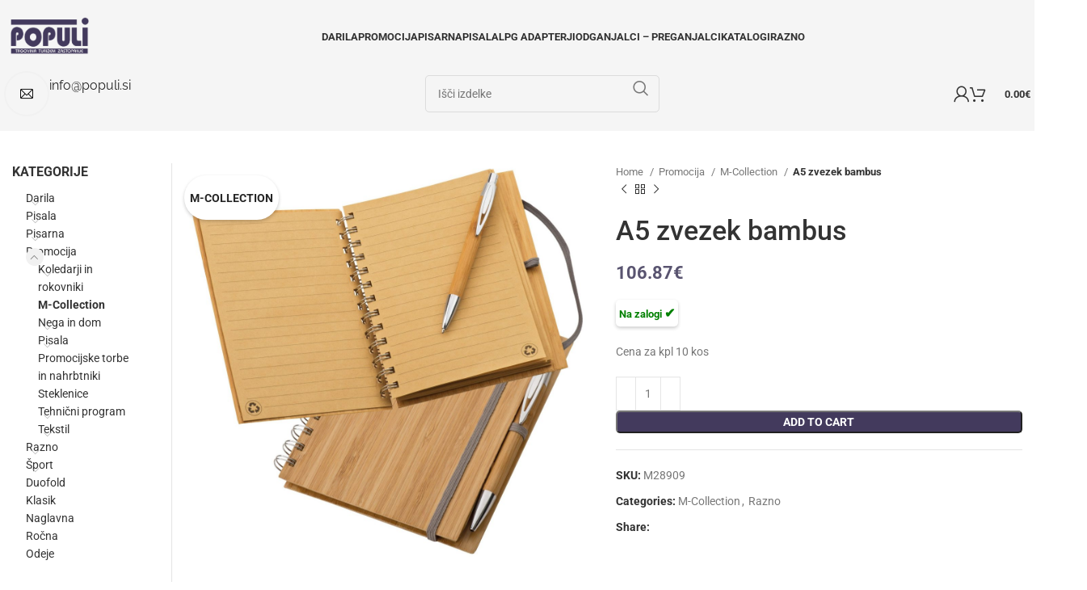

--- FILE ---
content_type: text/html; charset=utf-8
request_url: https://populi.si/izdelek/a5-zvezek-bambus/
body_size: 34427
content:
<!DOCTYPE html><html lang="sl-SI"><head><meta charset="UTF-8"><link rel="profile" href="https://gmpg.org/xfn/11"><link rel="pingback" href="https://populi.si/xmlrpc.php"><title>A5 zvezek bambus &#8211; Darila, Poslovna darila, Oskrba pisarn</title><meta name='robots' content='max-image-preview:large' /><link rel='dns-prefetch' href='//fonts.googleapis.com' /><link rel='dns-prefetch' href='//fonts.gstatic.com' /><link rel="alternate" type="application/rss+xml" title="Darila, Poslovna darila, Oskrba pisarn &raquo; Vir" href="https://populi.si/feed/" /><link rel="alternate" title="oEmbed (JSON)" type="application/json+oembed" href="https://populi.si/wp-json/oembed/1.0/embed?url=https%3A%2F%2Fpopuli.si%2Fizdelek%2Fa5-zvezek-bambus%2F" /><link rel="alternate" title="oEmbed (XML)" type="text/xml+oembed" href="https://populi.si/wp-json/oembed/1.0/embed?url=https%3A%2F%2Fpopuli.si%2Fizdelek%2Fa5-zvezek-bambus%2F&#038;format=xml" /><style id='wp-img-auto-sizes-contain-inline-css' type='text/css'>img:is([sizes=auto i],[sizes^="auto," i]){contain-intrinsic-size:3000px 1500px}
/*# sourceURL=wp-img-auto-sizes-contain-inline-css */</style><style id='woocommerce-inline-inline-css' type='text/css'>.woocommerce form .form-row .required { visibility: visible; }
/*# sourceURL=woocommerce-inline-inline-css */</style><link rel='stylesheet' id='elementor-lazyload-css' href='https://populi.si/wp-content/plugins/elementor/assets/css/modules/lazyload/frontend.min.css?ver=3.18.2' type='text/css' media='all' /><link rel='stylesheet' id='elementor-icons-css' href='https://populi.si/wp-content/plugins/elementor/assets/lib/eicons/css/elementor-icons.min.css?ver=5.25.0' type='text/css' media='all' /><link rel='stylesheet' id='elementor-frontend-css' href='https://populi.si/wp-content/plugins/elementor/assets/css/frontend-lite.min.css?ver=3.18.2' type='text/css' media='all' /><link rel='stylesheet' id='swiper-css' href='https://populi.si/wp-content/plugins/elementor/assets/lib/swiper/css/swiper.min.css?ver=5.3.6' type='text/css' media='all' /><link rel='stylesheet' id='elementor-post-46532-css' href='https://populi.si/wp-content/uploads/elementor/css/post-46532.css?ver=1702536864' type='text/css' media='all' /><link rel='stylesheet' id='elementor-icons-shared-0-css' href='https://populi.si/wp-content/plugins/elementor/assets/lib/font-awesome/css/fontawesome.min.css?ver=5.15.3' type='text/css' media='all' /><link rel='stylesheet' id='elementor-icons-fa-solid-css' href='https://populi.si/wp-content/plugins/elementor/assets/lib/font-awesome/css/solid.min.css?ver=5.15.3' type='text/css' media='all' /><link rel='stylesheet' id='elementor-icons-fa-brands-css' href='https://populi.si/wp-content/plugins/elementor/assets/lib/font-awesome/css/brands.min.css?ver=5.15.3' type='text/css' media='all' /><link rel='stylesheet' id='elementor-icons-fa-regular-css' href='https://populi.si/wp-content/plugins/elementor/assets/lib/font-awesome/css/regular.min.css?ver=5.15.3' type='text/css' media='all' /><link rel='stylesheet' id='bootstrap-css' href='https://populi.si/wp-content/themes/woodmart/css/bootstrap-light.min.css?ver=7.3.2' type='text/css' media='all' /><link rel='stylesheet' id='woodmart-style-css' href='https://populi.si/wp-content/themes/woodmart/css/parts/base.min.css?ver=7.3.2' type='text/css' media='all' /><link rel='stylesheet' id='wd-widget-wd-recent-posts-css' href='https://populi.si/wp-content/themes/woodmart/css/parts/widget-wd-recent-posts.min.css?ver=7.3.2' type='text/css' media='all' /><link rel='stylesheet' id='wd-widget-nav-css' href='https://populi.si/wp-content/themes/woodmart/css/parts/widget-nav.min.css?ver=7.3.2' type='text/css' media='all' /><link rel='stylesheet' id='wd-widget-wd-layered-nav-css' href='https://populi.si/wp-content/themes/woodmart/css/parts/woo-widget-wd-layered-nav.min.css?ver=7.3.2' type='text/css' media='all' /><link rel='stylesheet' id='wd-woo-mod-swatches-base-css' href='https://populi.si/wp-content/themes/woodmart/css/parts/woo-mod-swatches-base.min.css?ver=7.3.2' type='text/css' media='all' /><link rel='stylesheet' id='wd-woo-mod-swatches-filter-css' href='https://populi.si/wp-content/themes/woodmart/css/parts/woo-mod-swatches-filter.min.css?ver=7.3.2' type='text/css' media='all' /><link rel='stylesheet' id='wd-widget-product-cat-css' href='https://populi.si/wp-content/themes/woodmart/css/parts/woo-widget-product-cat.min.css?ver=7.3.2' type='text/css' media='all' /><link rel='stylesheet' id='wd-widget-slider-price-filter-css' href='https://populi.si/wp-content/themes/woodmart/css/parts/woo-widget-slider-price-filter.min.css?ver=7.3.2' type='text/css' media='all' /><link rel='stylesheet' id='wd-wpcf7-css' href='https://populi.si/wp-content/themes/woodmart/css/parts/int-wpcf7.min.css?ver=7.3.2' type='text/css' media='all' /><link rel='stylesheet' id='wd-elementor-base-css' href='https://populi.si/wp-content/themes/woodmart/css/parts/int-elem-base.min.css?ver=7.3.2' type='text/css' media='all' /><link rel='stylesheet' id='wd-notices-fixed-css' href='https://populi.si/wp-content/themes/woodmart/css/parts/woo-opt-sticky-notices.min.css?ver=7.3.2' type='text/css' media='all' /><link rel='stylesheet' id='wd-woocommerce-base-css' href='https://populi.si/wp-content/themes/woodmart/css/parts/woocommerce-base.min.css?ver=7.3.2' type='text/css' media='all' /><link rel='stylesheet' id='wd-mod-star-rating-css' href='https://populi.si/wp-content/themes/woodmart/css/parts/mod-star-rating.min.css?ver=7.3.2' type='text/css' media='all' /><link rel='stylesheet' id='wd-woo-el-track-order-css' href='https://populi.si/wp-content/themes/woodmart/css/parts/woo-el-track-order.min.css?ver=7.3.2' type='text/css' media='all' /><link rel='stylesheet' id='wd-woo-mod-quantity-css' href='https://populi.si/wp-content/themes/woodmart/css/parts/woo-mod-quantity.min.css?ver=7.3.2' type='text/css' media='all' /><link rel='stylesheet' id='wd-woo-single-prod-el-base-css' href='https://populi.si/wp-content/themes/woodmart/css/parts/woo-single-prod-el-base.min.css?ver=7.3.2' type='text/css' media='all' /><link rel='stylesheet' id='wd-woo-mod-stock-status-css' href='https://populi.si/wp-content/themes/woodmart/css/parts/woo-mod-stock-status.min.css?ver=7.3.2' type='text/css' media='all' /><link rel='stylesheet' id='wd-woo-mod-shop-attributes-css' href='https://populi.si/wp-content/themes/woodmart/css/parts/woo-mod-shop-attributes.min.css?ver=7.3.2' type='text/css' media='all' /><link rel='stylesheet' id='child-style-css' href='https://populi.si/wp-content/themes/woodmart-child/style.css?ver=7.3.2' type='text/css' media='all' /><link rel='stylesheet' id='wd-header-base-css' href='https://populi.si/wp-content/themes/woodmart/css/parts/header-base.min.css?ver=7.3.2' type='text/css' media='all' /><link rel='stylesheet' id='wd-mod-tools-css' href='https://populi.si/wp-content/themes/woodmart/css/parts/mod-tools.min.css?ver=7.3.2' type='text/css' media='all' /><link rel='stylesheet' id='wd-header-elements-base-css' href='https://populi.si/wp-content/themes/woodmart/css/parts/header-el-base.min.css?ver=7.3.2' type='text/css' media='all' /><link rel='stylesheet' id='wd-product-loop-css' href='https://populi.si/wp-content/themes/woodmart/css/parts/woo-product-loop.min.css?ver=7.3.2' type='text/css' media='all' /><link rel='stylesheet' id='wd-product-loop-base-css' href='https://populi.si/wp-content/themes/woodmart/css/parts/woo-product-loop-base.min.css?ver=7.3.2' type='text/css' media='all' /><link rel='stylesheet' id='wd-woo-mod-add-btn-replace-css' href='https://populi.si/wp-content/themes/woodmart/css/parts/woo-mod-add-btn-replace.min.css?ver=7.3.2' type='text/css' media='all' /><link rel='stylesheet' id='wd-woo-mod-quantity-overlap-css' href='https://populi.si/wp-content/themes/woodmart/css/parts/woo-mod-quantity-overlap.min.css?ver=7.3.2' type='text/css' media='all' /><link rel='stylesheet' id='wd-mod-more-description-css' href='https://populi.si/wp-content/themes/woodmart/css/parts/mod-more-description.min.css?ver=7.3.2' type='text/css' media='all' /><link rel='stylesheet' id='wd-lazy-loading-css' href='https://populi.si/wp-content/themes/woodmart/css/parts/opt-lazy-load.min.css?ver=7.3.2' type='text/css' media='all' /><link rel='stylesheet' id='wd-bordered-product-css' href='https://populi.si/wp-content/themes/woodmart/css/parts/woo-opt-bordered-product.min.css?ver=7.3.2' type='text/css' media='all' /><link rel='stylesheet' id='wd-owl-carousel-css' href='https://populi.si/wp-content/themes/woodmart/css/parts/lib-owl-carousel.min.css?ver=7.3.2' type='text/css' media='all' /><link rel='stylesheet' id='wd-mfp-popup-css' href='https://populi.si/wp-content/themes/woodmart/css/parts/lib-magnific-popup.min.css?ver=7.3.2' type='text/css' media='all' /><link rel='stylesheet' id='wd-header-cart-side-css' href='https://populi.si/wp-content/themes/woodmart/css/parts/header-el-cart-side.min.css?ver=7.3.2' type='text/css' media='all' /><link rel='stylesheet' id='wd-header-cart-css' href='https://populi.si/wp-content/themes/woodmart/css/parts/header-el-cart.min.css?ver=7.3.2' type='text/css' media='all' /><link rel='stylesheet' id='wd-widget-shopping-cart-css' href='https://populi.si/wp-content/themes/woodmart/css/parts/woo-widget-shopping-cart.min.css?ver=7.3.2' type='text/css' media='all' /><link rel='stylesheet' id='wd-widget-product-list-css' href='https://populi.si/wp-content/themes/woodmart/css/parts/woo-widget-product-list.min.css?ver=7.3.2' type='text/css' media='all' /><link rel='stylesheet' id='wd-info-box-css' href='https://populi.si/wp-content/themes/woodmart/css/parts/el-info-box.min.css?ver=7.3.2' type='text/css' media='all' /><link rel='stylesheet' id='wd-header-search-css' href='https://populi.si/wp-content/themes/woodmart/css/parts/header-el-search.min.css?ver=7.3.2' type='text/css' media='all' /><link rel='stylesheet' id='wd-header-search-form-css' href='https://populi.si/wp-content/themes/woodmart/css/parts/header-el-search-form.min.css?ver=7.3.2' type='text/css' media='all' /><link rel='stylesheet' id='wd-wd-search-form-css' href='https://populi.si/wp-content/themes/woodmart/css/parts/wd-search-form.min.css?ver=7.3.2' type='text/css' media='all' /><link rel='stylesheet' id='wd-header-my-account-dropdown-css' href='https://populi.si/wp-content/themes/woodmart/css/parts/header-el-my-account-dropdown.min.css?ver=7.3.2' type='text/css' media='all' /><link rel='stylesheet' id='wd-woo-mod-login-form-css' href='https://populi.si/wp-content/themes/woodmart/css/parts/woo-mod-login-form.min.css?ver=7.3.2' type='text/css' media='all' /><link rel='stylesheet' id='wd-header-my-account-css' href='https://populi.si/wp-content/themes/woodmart/css/parts/header-el-my-account.min.css?ver=7.3.2' type='text/css' media='all' /><link rel='stylesheet' id='wd-wd-search-results-css' href='https://populi.si/wp-content/themes/woodmart/css/parts/wd-search-results.min.css?ver=7.3.2' type='text/css' media='all' /><link rel='stylesheet' id='wd-woo-single-prod-predefined-css' href='https://populi.si/wp-content/themes/woodmart/css/parts/woo-single-prod-predefined.min.css?ver=7.3.2' type='text/css' media='all' /><link rel='stylesheet' id='wd-woo-single-prod-and-quick-view-predefined-css' href='https://populi.si/wp-content/themes/woodmart/css/parts/woo-single-prod-and-quick-view-predefined.min.css?ver=7.3.2' type='text/css' media='all' /><link rel='stylesheet' id='wd-woo-single-prod-el-tabs-predefined-css' href='https://populi.si/wp-content/themes/woodmart/css/parts/woo-single-prod-el-tabs-predefined.min.css?ver=7.3.2' type='text/css' media='all' /><link rel='stylesheet' id='wd-woo-single-prod-el-gallery-css' href='https://populi.si/wp-content/themes/woodmart/css/parts/woo-single-prod-el-gallery.min.css?ver=7.3.2' type='text/css' media='all' /><link rel='stylesheet' id='wd-woo-single-prod-el-gallery-opt-thumb-left-css' href='https://populi.si/wp-content/themes/woodmart/css/parts/woo-single-prod-el-gallery-opt-thumb-left.min.css?ver=7.3.2' type='text/css' media='all' /><link rel='stylesheet' id='wd-woo-mod-product-labels-css' href='https://populi.si/wp-content/themes/woodmart/css/parts/woo-mod-product-labels.min.css?ver=7.3.2' type='text/css' media='all' /><link rel='stylesheet' id='wd-woo-mod-product-labels-round-css' href='https://populi.si/wp-content/themes/woodmart/css/parts/woo-mod-product-labels-round.min.css?ver=7.3.2' type='text/css' media='all' /><link rel='stylesheet' id='wd-woo-single-prod-el-navigation-css' href='https://populi.si/wp-content/themes/woodmart/css/parts/woo-single-prod-el-navigation.min.css?ver=7.3.2' type='text/css' media='all' /><link rel='stylesheet' id='wd-social-icons-css' href='https://populi.si/wp-content/themes/woodmart/css/parts/el-social-icons.min.css?ver=7.3.2' type='text/css' media='all' /><link rel='stylesheet' id='wd-accordion-css' href='https://populi.si/wp-content/themes/woodmart/css/parts/el-accordion.min.css?ver=7.3.2' type='text/css' media='all' /><link rel='stylesheet' id='wd-off-canvas-sidebar-css' href='https://populi.si/wp-content/themes/woodmart/css/parts/opt-off-canvas-sidebar.min.css?ver=7.3.2' type='text/css' media='all' /><link rel='stylesheet' id='wd-footer-base-css' href='https://populi.si/wp-content/themes/woodmart/css/parts/footer-base.min.css?ver=7.3.2' type='text/css' media='all' /><link rel='stylesheet' id='wd-scroll-top-css' href='https://populi.si/wp-content/themes/woodmart/css/parts/opt-scrolltotop.min.css?ver=7.3.2' type='text/css' media='all' /><link rel='stylesheet' id='wd-mod-sticky-sidebar-opener-css' href='https://populi.si/wp-content/themes/woodmart/css/parts/mod-sticky-sidebar-opener.min.css?ver=7.3.2' type='text/css' media='all' /><link rel='stylesheet' id='wd-header-search-fullscreen-css' href='https://populi.si/wp-content/themes/woodmart/css/parts/header-el-search-fullscreen-general.min.css?ver=7.3.2' type='text/css' media='all' /><link rel='stylesheet' id='wd-header-search-fullscreen-2-css' href='https://populi.si/wp-content/themes/woodmart/css/parts/header-el-search-fullscreen-2.min.css?ver=7.3.2' type='text/css' media='all' /><link rel='stylesheet' id='xts-style-header_855638-css' href='https://populi.si/wp-content/uploads/2023/11/xts-header_855638-1700209490.css?ver=7.3.2' type='text/css' media='all' /><link rel='stylesheet' id='xts-style-theme_settings_default-css' href='https://populi.si/wp-content/uploads/2023/12/xts-theme_settings_default-1702554406.css?ver=7.3.2' type='text/css' media='all' /><link rel='stylesheet' id='xts-google-fonts-css' href='https://populi.si/wp-content/uploads/breeze/google/fonts/roboto/roboto.css' type='text/css' media='all' /><link rel='stylesheet' id='google-fonts-1-css' href='https://populi.si/wp-content/uploads/breeze/google/fonts/roboto_slab/roboto_slab.css' type='text/css' media='all' /><link rel="preconnect" href="https://fonts.gstatic.com/" crossorigin><script type="text/javascript" id="breeze-prefetch-js-extra">/*  */
var breeze_prefetch = {"local_url":"https://populi.si","ignore_remote_prefetch":"1","ignore_list":["/kosarica/","/blagajna/","/moj-racun/","/kosarica/","/blagajna/","/wp-admin/"]};
//# sourceURL=breeze-prefetch-js-extra
/*  */</script> <script type="text/javascript" src="https://populi.si/wp-content/plugins/breeze/assets/js/js-front-end/breeze-prefetch-links.min.js?ver=2.1.1" id="breeze-prefetch-js"></script> <script type="text/javascript" src="https://populi.si/wp-includes/js/jquery/jquery.min.js?ver=3.7.1" id="jquery-core-js"></script> <script type="text/javascript" src="https://populi.si/wp-includes/js/jquery/jquery-migrate.min.js?ver=3.4.1" id="jquery-migrate-js"></script> <script type="text/javascript" src="https://populi.si/wp-content/plugins/woocommerce/assets/js/jquery-blockui/jquery.blockUI.min.js?ver=2.7.0-wc.8.4.2" id="jquery-blockui-js" defer="defer" data-wp-strategy="defer"></script> <script type="text/javascript" id="wc-add-to-cart-js-extra">/*  */
var wc_add_to_cart_params = {"ajax_url":"/wp-admin/admin-ajax.php","wc_ajax_url":"/?wc-ajax=%%endpoint%%","i18n_view_cart":"View cart","cart_url":"https://populi.si/kosarica/","is_cart":"","cart_redirect_after_add":"no"};
//# sourceURL=wc-add-to-cart-js-extra
/*  */</script> <script type="text/javascript" src="https://populi.si/wp-content/plugins/woocommerce/assets/js/frontend/add-to-cart.min.js?ver=8.4.2" id="wc-add-to-cart-js" defer="defer" data-wp-strategy="defer"></script> <script type="text/javascript" id="wc-single-product-js-extra">/*  */
var wc_single_product_params = {"i18n_required_rating_text":"Please select a rating","review_rating_required":"yes","flexslider":{"rtl":false,"animation":"slide","smoothHeight":true,"directionNav":false,"controlNav":"thumbnails","slideshow":false,"animationSpeed":500,"animationLoop":false,"allowOneSlide":false},"zoom_enabled":"","zoom_options":[],"photoswipe_enabled":"","photoswipe_options":{"shareEl":false,"closeOnScroll":false,"history":false,"hideAnimationDuration":0,"showAnimationDuration":0},"flexslider_enabled":""};
//# sourceURL=wc-single-product-js-extra
/*  */</script> <script type="text/javascript" src="https://populi.si/wp-content/plugins/woocommerce/assets/js/frontend/single-product.min.js?ver=8.4.2" id="wc-single-product-js" defer="defer" data-wp-strategy="defer"></script> <script type="text/javascript" src="https://populi.si/wp-content/plugins/woocommerce/assets/js/js-cookie/js.cookie.min.js?ver=2.1.4-wc.8.4.2" id="js-cookie-js" defer="defer" data-wp-strategy="defer"></script> <script type="text/javascript" id="woocommerce-js-extra">/*  */
var woocommerce_params = {"ajax_url":"/wp-admin/admin-ajax.php","wc_ajax_url":"/?wc-ajax=%%endpoint%%"};
//# sourceURL=woocommerce-js-extra
/*  */</script> <script type="text/javascript" src="https://populi.si/wp-content/plugins/woocommerce/assets/js/frontend/woocommerce.min.js?ver=8.4.2" id="woocommerce-js" defer="defer" data-wp-strategy="defer"></script> <script type="text/javascript" src="https://populi.si/wp-content/themes/woodmart/js/libs/device.min.js?ver=7.3.2" id="wd-device-library-js"></script> <script type="text/javascript" src="https://populi.si/wp-content/themes/woodmart/js/scripts/global/scrollBar.min.js?ver=7.3.2" id="wd-scrollbar-js"></script> <link rel="https://api.w.org/" href="https://populi.si/wp-json/" /><link rel="alternate" title="JSON" type="application/json" href="https://populi.si/wp-json/wp/v2/product/19752" /><link rel="EditURI" type="application/rsd+xml" title="RSD" href="https://populi.si/xmlrpc.php?rsd" /><link rel="canonical" href="https://populi.si/izdelek/a5-zvezek-bambus/" /><link rel='shortlink' href='https://populi.si/?p=19752' /><link rel="preload" as="font" type="font/woff2" href="https://populi.si/wp-content/themes/woodmart/fonts/woodmart-font-1-400.woff2" crossorigin><link rel="preload" as="font" type="font/woff2" href="https://populi.si/wp-content/plugins/elementor/assets/lib/font-awesome/webfonts/fa-solid-900.woff2" crossorigin><link rel="preload" as="font" type="font/ttf" href="https://populi.si/wp-content/uploads/breeze/google/fonts/hind/5aU19_a8oxmIfLZcERySiA.ttf" crossorigin><link rel="preload" as="font" type="font/ttf" href="https://populi.si/wp-content/uploads/breeze/google/fonts/hind/5aU69_a8oxmIdGl4AQ.ttf" crossorigin><meta name="viewport" content="width=device-width, initial-scale=1.0, maximum-scale=1.0, user-scalable=no"><link rel="preload" as="font" href="https://populi.si/wp-content/themes/woodmart/fonts/woodmart-font-1-400.woff2?v=7.3.2" type="font/woff2" crossorigin> <noscript><style>.woocommerce-product-gallery{ opacity: 1 !important; }</style></noscript><meta name="generator" content="Elementor 3.18.2; features: e_dom_optimization, e_optimized_assets_loading, e_optimized_css_loading, additional_custom_breakpoints, block_editor_assets_optimize, e_image_loading_optimization; settings: css_print_method-external, google_font-enabled, font_display-swap"><link rel="icon" href="https://populi.si/wp-content/uploads/2023/11/cropped-populi_favicon-32x32.png" sizes="32x32" /><link rel="icon" href="https://populi.si/wp-content/uploads/2023/11/cropped-populi_favicon-192x192.png" sizes="192x192" /><link rel="apple-touch-icon" href="https://populi.si/wp-content/uploads/2023/11/cropped-populi_favicon-180x180.png" /><meta name="msapplication-TileImage" content="https://populi.si/wp-content/uploads/2023/11/cropped-populi_favicon-270x270.png" /><style type="text/css" id="wp-custom-css">/*
* Prefixed by https://autoprefixer.github.io
* PostCSS: v7.0.29,
* Autoprefixer: v9.7.6
* Browsers: last 4 version
*/
/* Parent container must be relative for absolute positioning to work */
.woocommerce ul.products li.product, .woocommerce-page ul.products li.product {
    position: relative;
}

.shop_attributes tr {
	justify-content: flex-start !important;
}

.custom-stock-label {
	    display: none;
    position: absolute;
    bottom: 10px; /* Adjust as needed */
    right: 10px; /* Starting position */
    background-color: #fff;
    padding: 4px;
    border-radius: 5px;
    box-shadow: 0 2px 4px rgba(0,0,0,0.2);
    z-index: 10;
	font-size: 0.8rem;
    font-weight: 600;
}
.summary .custom-stock-label {
	position: static;
	display: inline-block !important;
}
.stock-label .custom-stock-label {
    display: block;
}

/* Adjustments for stock icon */
.custom-stock-label .stock-icon {
    font-size: 1rem;
/*     vertical-align: middle; */
}
.custom-stock-label.in-stock {
	color: green;
}
.custom-stock-label.out-of-stock {
	color: red;
}

.product-label {
	box-shadow: 0 2px 4px rgba(0,0,0,0.2);
}

.single-product .out-of-stock.wd-style-default,
.out-of-stock.product-label {
	display: none !important;
}

.wd-dropdown.hovered {
	visibility: visible !important;
	opacity: 1 !important;
	transform: inherit !important;
}

.wd-dropdown:not(.wd-dropdown-my-account):not(.wd-dropdown-register) {
    width: 100vw !important;
    top: 38%;
}

.wd-dropdown.wd-design-sized {
	left: 0 !important;
}
.wd-nav>li {
	position: unset !important;
}
.wd-dropdown .container {
	margin: 0 auto !important;
}

.free-shipping-row  {
	border-right: 1px solid #000;
	background: #efefef;
}
.free-shipping-row strong {
	color: #E83A3A;
	font-weight: 700;
	font-size: 1.2em;
}
.free-shipping-row-mobile strong {
	color: #E83A3A;
	font-weight: 700;
	font-size: 1em;
	margin-top:12px;
	margin-left:3px;
	margin-right:3px;
	margin-bottom:12px;
}

.free-shipping-row-mobile { display: none;
	border-right: 1px solid #000;
	background: #efefef;
	margin-top:-20px;
	padding-top:5px;
	padding-left:5px !important;
	padding-bottom: 0px !important; 
	min-height: 30px !important;
}

.custom-cats {
	display: -webkit-box;
	display: -ms-flexbox;
	display: flex;
	-webkit-box-pack: start;
	    -ms-flex-pack: start;
	        justify-content: flex-start;
	-webkit-box-orient: vertical;
	-webkit-box-direction: normal;
	    -ms-flex-flow: column wrap;
	        flex-flow: column wrap;
	max-height: 500px;
}
.custom-cats>li {
	list-style: none;
	width: 180px;
	margin-bottom:10px;
}
.custom-cats.pisarna>li {
	list-style: none;
	width: 180px;
	margin: 15px;
}
.custom-cats>li>a {
  font-weight: 700;
}
._custom-cats>li>.children .children li{
	display: none;
}

._custom-cats>li>.children .children::after {
	content: "+" !important;
	font-weight:500;
	position: relative;
	display: inline-block;
	border: 1px solid #000;
}

.sub-menu-dropdown {
	border-bottom: 2px solid #56526b;
}

#menu-main-nav .woodmart-buttons,
#menu-main-nav .label-attribute-pa_znamka,
.sub-menu-dropdown .label-attribute-pa_znamka,
.najbolj-prodajano-grid .label-attribute-pa_znamka,
.izpostavljeni-sliderji .label-attribute-pa_znamka {
	display: none !important;
	opacity: 0 !important;
}
#menu-main-nav .product-category .category-title {
	line-height:1;
	font-size: 15px;
}

#menu-main .woodmart-carousel-container {
	border: 2px solid #595470;
	padding: 5px;
}



.karta-lpg-wrapper {
	margin-bottom: 15px;
}
.karta-lpg-img {
	color: #514C65;
	font-weight:600;
	text-transform: uppercase;
	border-bottom:1px solid #514C65;
}
.karta-lpg-img:after {
	content: "\f302";
	font-family: "Font Awesome\ 5 Free";
	font-weight: 600;
	font-size:18px;
	margin-left: 5px;
}

.category-grid-item .more-products {
	display: none;
}

.cart-widget-side li img,
.cart-table-section img{
max-height: 80px; 
	-o-object-fit: contain; 
	   object-fit: contain;
}

/* product page */
.owl-loaded:after {
	left: unset;
}
/* product page gallery */
.woocommerce-product-gallery img {
	max-height: 500px !important;
	width: auto;
}

.woocommerce-product-gallery .product-image-wrap {
	display: -webkit-box;
	display: -ms-flexbox;
	display: flex;
	-webkit-box-pack: center;
	    -ms-flex-pack: center;
	        justify-content: center;
}

.product-image-thumbnail img {
	max-height: 150px !important;
	width: auto !important;
	margin: 0 auto;
}

/* KATALOGi TAB */
.katalogi-wrapper {
	display: -webkit-box;
	display: -ms-flexbox;
	display: flex;
	-ms-flex-wrap: wrap;
	    flex-wrap: wrap;
	width: 100%;
}

.katalog-item {
	display: -webkit-box;
	display: -ms-flexbox;
	display: flex;
	border: 1px solid #e3e3e3;
	cursor: pointer;
	padding:5px;
	margin: 20px;
	text-align:center;
	-webkit-transition: background-color 0.1s ease-in;
	-o-transition: background-color 0.1s ease-in;
	transition: background-color 0.1s ease-in;
}

.katalog-item p {
	margin-bottom: 5px;
	font-weight:600;
}

.katalog-item img {
	width: 120px;
	height: auto;
}

.katalog-item:hover {
	background-color: #d7cff9;
	-webkit-transition: background-color 0.2s ease-in;
	-o-transition: background-color 0.2s ease-in;
	transition: background-color 0.2s ease-in;
}

/* SHOP */
.product-grid-item img {
	max-height:250px;
	-o-object-fit: contain;
	   object-fit: contain;
}

@media screen and (max-width:768px) {
	.katalogi-wrapper {
		max-width: 100%;
		width: 100%;
	}
	.katalog-item {
		margin: 10px;
	}
	.free-shipping-row { display: none !important;}
	.free-shipping-row-mobile { display: block;
	}
	
	.custom-stock-label span {
		font-size: 0.65rem;
	}
	.stock-icon {
		font-size: 0.8rem !important;
	}
	
    .category-grid-item .wd-entities-title {    
    margin-top: -41px;
    z-index:2;
    position: relative;
}
	.main-page-wrapper {
		padding-top: 0 !important;
	}
}

.whb-header-bottom {
    padding-bottom: 20px; /* Adjust this value as needed */
}</style><style></style><style id='global-styles-inline-css' type='text/css'>:root{--wp--preset--aspect-ratio--square: 1;--wp--preset--aspect-ratio--4-3: 4/3;--wp--preset--aspect-ratio--3-4: 3/4;--wp--preset--aspect-ratio--3-2: 3/2;--wp--preset--aspect-ratio--2-3: 2/3;--wp--preset--aspect-ratio--16-9: 16/9;--wp--preset--aspect-ratio--9-16: 9/16;--wp--preset--color--black: #000000;--wp--preset--color--cyan-bluish-gray: #abb8c3;--wp--preset--color--white: #ffffff;--wp--preset--color--pale-pink: #f78da7;--wp--preset--color--vivid-red: #cf2e2e;--wp--preset--color--luminous-vivid-orange: #ff6900;--wp--preset--color--luminous-vivid-amber: #fcb900;--wp--preset--color--light-green-cyan: #7bdcb5;--wp--preset--color--vivid-green-cyan: #00d084;--wp--preset--color--pale-cyan-blue: #8ed1fc;--wp--preset--color--vivid-cyan-blue: #0693e3;--wp--preset--color--vivid-purple: #9b51e0;--wp--preset--gradient--vivid-cyan-blue-to-vivid-purple: linear-gradient(135deg,rgb(6,147,227) 0%,rgb(155,81,224) 100%);--wp--preset--gradient--light-green-cyan-to-vivid-green-cyan: linear-gradient(135deg,rgb(122,220,180) 0%,rgb(0,208,130) 100%);--wp--preset--gradient--luminous-vivid-amber-to-luminous-vivid-orange: linear-gradient(135deg,rgb(252,185,0) 0%,rgb(255,105,0) 100%);--wp--preset--gradient--luminous-vivid-orange-to-vivid-red: linear-gradient(135deg,rgb(255,105,0) 0%,rgb(207,46,46) 100%);--wp--preset--gradient--very-light-gray-to-cyan-bluish-gray: linear-gradient(135deg,rgb(238,238,238) 0%,rgb(169,184,195) 100%);--wp--preset--gradient--cool-to-warm-spectrum: linear-gradient(135deg,rgb(74,234,220) 0%,rgb(151,120,209) 20%,rgb(207,42,186) 40%,rgb(238,44,130) 60%,rgb(251,105,98) 80%,rgb(254,248,76) 100%);--wp--preset--gradient--blush-light-purple: linear-gradient(135deg,rgb(255,206,236) 0%,rgb(152,150,240) 100%);--wp--preset--gradient--blush-bordeaux: linear-gradient(135deg,rgb(254,205,165) 0%,rgb(254,45,45) 50%,rgb(107,0,62) 100%);--wp--preset--gradient--luminous-dusk: linear-gradient(135deg,rgb(255,203,112) 0%,rgb(199,81,192) 50%,rgb(65,88,208) 100%);--wp--preset--gradient--pale-ocean: linear-gradient(135deg,rgb(255,245,203) 0%,rgb(182,227,212) 50%,rgb(51,167,181) 100%);--wp--preset--gradient--electric-grass: linear-gradient(135deg,rgb(202,248,128) 0%,rgb(113,206,126) 100%);--wp--preset--gradient--midnight: linear-gradient(135deg,rgb(2,3,129) 0%,rgb(40,116,252) 100%);--wp--preset--font-size--small: 13px;--wp--preset--font-size--medium: 20px;--wp--preset--font-size--large: 36px;--wp--preset--font-size--x-large: 42px;--wp--preset--spacing--20: 0.44rem;--wp--preset--spacing--30: 0.67rem;--wp--preset--spacing--40: 1rem;--wp--preset--spacing--50: 1.5rem;--wp--preset--spacing--60: 2.25rem;--wp--preset--spacing--70: 3.38rem;--wp--preset--spacing--80: 5.06rem;--wp--preset--shadow--natural: 6px 6px 9px rgba(0, 0, 0, 0.2);--wp--preset--shadow--deep: 12px 12px 50px rgba(0, 0, 0, 0.4);--wp--preset--shadow--sharp: 6px 6px 0px rgba(0, 0, 0, 0.2);--wp--preset--shadow--outlined: 6px 6px 0px -3px rgb(255, 255, 255), 6px 6px rgb(0, 0, 0);--wp--preset--shadow--crisp: 6px 6px 0px rgb(0, 0, 0);}:where(.is-layout-flex){gap: 0.5em;}:where(.is-layout-grid){gap: 0.5em;}body .is-layout-flex{display: flex;}.is-layout-flex{flex-wrap: wrap;align-items: center;}.is-layout-flex > :is(*, div){margin: 0;}body .is-layout-grid{display: grid;}.is-layout-grid > :is(*, div){margin: 0;}:where(.wp-block-columns.is-layout-flex){gap: 2em;}:where(.wp-block-columns.is-layout-grid){gap: 2em;}:where(.wp-block-post-template.is-layout-flex){gap: 1.25em;}:where(.wp-block-post-template.is-layout-grid){gap: 1.25em;}.has-black-color{color: var(--wp--preset--color--black) !important;}.has-cyan-bluish-gray-color{color: var(--wp--preset--color--cyan-bluish-gray) !important;}.has-white-color{color: var(--wp--preset--color--white) !important;}.has-pale-pink-color{color: var(--wp--preset--color--pale-pink) !important;}.has-vivid-red-color{color: var(--wp--preset--color--vivid-red) !important;}.has-luminous-vivid-orange-color{color: var(--wp--preset--color--luminous-vivid-orange) !important;}.has-luminous-vivid-amber-color{color: var(--wp--preset--color--luminous-vivid-amber) !important;}.has-light-green-cyan-color{color: var(--wp--preset--color--light-green-cyan) !important;}.has-vivid-green-cyan-color{color: var(--wp--preset--color--vivid-green-cyan) !important;}.has-pale-cyan-blue-color{color: var(--wp--preset--color--pale-cyan-blue) !important;}.has-vivid-cyan-blue-color{color: var(--wp--preset--color--vivid-cyan-blue) !important;}.has-vivid-purple-color{color: var(--wp--preset--color--vivid-purple) !important;}.has-black-background-color{background-color: var(--wp--preset--color--black) !important;}.has-cyan-bluish-gray-background-color{background-color: var(--wp--preset--color--cyan-bluish-gray) !important;}.has-white-background-color{background-color: var(--wp--preset--color--white) !important;}.has-pale-pink-background-color{background-color: var(--wp--preset--color--pale-pink) !important;}.has-vivid-red-background-color{background-color: var(--wp--preset--color--vivid-red) !important;}.has-luminous-vivid-orange-background-color{background-color: var(--wp--preset--color--luminous-vivid-orange) !important;}.has-luminous-vivid-amber-background-color{background-color: var(--wp--preset--color--luminous-vivid-amber) !important;}.has-light-green-cyan-background-color{background-color: var(--wp--preset--color--light-green-cyan) !important;}.has-vivid-green-cyan-background-color{background-color: var(--wp--preset--color--vivid-green-cyan) !important;}.has-pale-cyan-blue-background-color{background-color: var(--wp--preset--color--pale-cyan-blue) !important;}.has-vivid-cyan-blue-background-color{background-color: var(--wp--preset--color--vivid-cyan-blue) !important;}.has-vivid-purple-background-color{background-color: var(--wp--preset--color--vivid-purple) !important;}.has-black-border-color{border-color: var(--wp--preset--color--black) !important;}.has-cyan-bluish-gray-border-color{border-color: var(--wp--preset--color--cyan-bluish-gray) !important;}.has-white-border-color{border-color: var(--wp--preset--color--white) !important;}.has-pale-pink-border-color{border-color: var(--wp--preset--color--pale-pink) !important;}.has-vivid-red-border-color{border-color: var(--wp--preset--color--vivid-red) !important;}.has-luminous-vivid-orange-border-color{border-color: var(--wp--preset--color--luminous-vivid-orange) !important;}.has-luminous-vivid-amber-border-color{border-color: var(--wp--preset--color--luminous-vivid-amber) !important;}.has-light-green-cyan-border-color{border-color: var(--wp--preset--color--light-green-cyan) !important;}.has-vivid-green-cyan-border-color{border-color: var(--wp--preset--color--vivid-green-cyan) !important;}.has-pale-cyan-blue-border-color{border-color: var(--wp--preset--color--pale-cyan-blue) !important;}.has-vivid-cyan-blue-border-color{border-color: var(--wp--preset--color--vivid-cyan-blue) !important;}.has-vivid-purple-border-color{border-color: var(--wp--preset--color--vivid-purple) !important;}.has-vivid-cyan-blue-to-vivid-purple-gradient-background{background: var(--wp--preset--gradient--vivid-cyan-blue-to-vivid-purple) !important;}.has-light-green-cyan-to-vivid-green-cyan-gradient-background{background: var(--wp--preset--gradient--light-green-cyan-to-vivid-green-cyan) !important;}.has-luminous-vivid-amber-to-luminous-vivid-orange-gradient-background{background: var(--wp--preset--gradient--luminous-vivid-amber-to-luminous-vivid-orange) !important;}.has-luminous-vivid-orange-to-vivid-red-gradient-background{background: var(--wp--preset--gradient--luminous-vivid-orange-to-vivid-red) !important;}.has-very-light-gray-to-cyan-bluish-gray-gradient-background{background: var(--wp--preset--gradient--very-light-gray-to-cyan-bluish-gray) !important;}.has-cool-to-warm-spectrum-gradient-background{background: var(--wp--preset--gradient--cool-to-warm-spectrum) !important;}.has-blush-light-purple-gradient-background{background: var(--wp--preset--gradient--blush-light-purple) !important;}.has-blush-bordeaux-gradient-background{background: var(--wp--preset--gradient--blush-bordeaux) !important;}.has-luminous-dusk-gradient-background{background: var(--wp--preset--gradient--luminous-dusk) !important;}.has-pale-ocean-gradient-background{background: var(--wp--preset--gradient--pale-ocean) !important;}.has-electric-grass-gradient-background{background: var(--wp--preset--gradient--electric-grass) !important;}.has-midnight-gradient-background{background: var(--wp--preset--gradient--midnight) !important;}.has-small-font-size{font-size: var(--wp--preset--font-size--small) !important;}.has-medium-font-size{font-size: var(--wp--preset--font-size--medium) !important;}.has-large-font-size{font-size: var(--wp--preset--font-size--large) !important;}.has-x-large-font-size{font-size: var(--wp--preset--font-size--x-large) !important;}
/*# sourceURL=global-styles-inline-css */</style><link rel='stylesheet' id='dashicons-css' href='https://populi.si/wp-includes/css/dashicons.min.css?ver=4bba14a4f4397bb876e4a23e627c7384' type='text/css' media='all' /><link rel='stylesheet' id='e-animations-css' href='https://populi.si/wp-content/plugins/elementor/assets/lib/animations/animations.min.css?ver=3.18.2' type='text/css' media='all' /></head><body class="wp-singular product-template-default single single-product postid-19752 wp-theme-woodmart wp-child-theme-woodmart-child theme-woodmart woocommerce woocommerce-page woocommerce-no-js wrapper-custom  woodmart-product-design-default categories-accordion-on woodmart-archive-shop woodmart-ajax-shop-on offcanvas-sidebar-mobile offcanvas-sidebar-tablet notifications-sticky e-lazyload elementor-default elementor-kit-46532"> <script type="text/javascript" id="wd-flicker-fix">// Flicker fix.</script> <div class="website-wrapper"><header class="whb-header whb-header_855638 whb-sticky-shadow whb-scroll-slide whb-sticky-real"><div class="whb-main-header"><div class="whb-row whb-top-bar whb-not-sticky-row whb-with-bg whb-border-fullwidth whb-color-dark whb-hidden-desktop whb-hidden-mobile whb-flex-flex-middle"><div class="container"><div class="whb-flex-row whb-top-bar-inner"><div class="whb-column whb-col-left whb-visible-lg whb-empty-column"></div><div class="whb-column whb-col-center whb-visible-lg whb-empty-column"></div><div class="whb-column whb-col-right whb-visible-lg"><div class="wd-header-text set-cont-mb-s reset-last-child  wd-inline"><ul><li><a href="https://populi.si/o-podjetju/">O podjetju</a></li></ul></div><div class="wd-header-text set-cont-mb-s reset-last-child  wd-inline"><ul><li><a href="https://populi.si/pogoji-poslovanja/">Pogoji poslovanja</a></li></ul></div></div><div class="whb-column whb-col-mobile whb-hidden-lg whb-empty-column"></div></div></div></div><div class="whb-row whb-general-header whb-not-sticky-row whb-with-bg whb-without-border whb-color-dark whb-flex-equal-sides"><div class="container"><div class="whb-flex-row whb-general-header-inner"><div class="whb-column whb-col-left whb-visible-lg"><div class="site-logo wd-switch-logo"> <a href="https://populi.si/" class="wd-logo wd-main-logo" rel="home"> <img fetchpriority="high" width="1123" height="794" src="https://populi.si/wp-content/uploads/2021/02/populi-logo.png" class="attachment-full size-full" alt="" style="max-width:366px;" decoding="async" srcset="https://populi.si/wp-content/uploads/2021/02/populi-logo.png 1123w, https://populi.si/wp-content/uploads/2021/02/populi-logo-600x424.png 600w, https://populi.si/wp-content/uploads/2021/02/populi-logo-150x106.png 150w, https://populi.si/wp-content/uploads/2021/02/populi-logo-300x212.png 300w, https://populi.si/wp-content/uploads/2021/02/populi-logo-1024x724.png 1024w, https://populi.si/wp-content/uploads/2021/02/populi-logo-768x543.png 768w" sizes="(max-width: 1123px) 100vw, 1123px" /> </a> <a href="https://populi.si/" class="wd-logo wd-sticky-logo" rel="home"> <img width="1123" height="794" src="https://populi.si/wp-content/uploads/2021/02/populi-logo.png" class="attachment-full size-full" alt="" style="max-width:250px;" decoding="async" srcset="https://populi.si/wp-content/uploads/2021/02/populi-logo.png 1123w, https://populi.si/wp-content/uploads/2021/02/populi-logo-600x424.png 600w, https://populi.si/wp-content/uploads/2021/02/populi-logo-150x106.png 150w, https://populi.si/wp-content/uploads/2021/02/populi-logo-300x212.png 300w, https://populi.si/wp-content/uploads/2021/02/populi-logo-1024x724.png 1024w, https://populi.si/wp-content/uploads/2021/02/populi-logo-768x543.png 768w" sizes="(max-width: 1123px) 100vw, 1123px" /> </a></div></div><div class="whb-column whb-col-center whb-visible-lg"><div class="wd-header-nav wd-header-main-nav text-left wd-design-1" role="navigation" aria-label="Main navigation"><ul id="menu-main-nav" class="menu wd-nav wd-nav-main wd-style-underline wd-gap-s"><li id="menu-item-38573" class="menu-item menu-item-type-custom menu-item-object-custom menu-item-38573 item-level-0 menu-mega-dropdown wd-event-hover menu-item-has-children dropdown-load-ajax" ><a href="/kategorije-izdelkov/darila" class="woodmart-nav-link"><span class="nav-link-text">Darila</span></a><div class="wd-dropdown-menu wd-dropdown wd-design-full-width color-scheme-dark"><div class="container"><div class="dropdown-html-placeholder wd-fill" data-id="38684"></div></div></div></li><li id="menu-item-38574" class="menu-item menu-item-type-custom menu-item-object-custom menu-item-38574 item-level-0 menu-mega-dropdown wd-event-hover menu-item-has-children dropdown-load-ajax" ><a href="/kategorije-izdelkov/promocija" class="woodmart-nav-link"><span class="nav-link-text">Promocija</span></a><div class="wd-dropdown-menu wd-dropdown wd-design-full-width color-scheme-dark"><div class="container"><div class="dropdown-html-placeholder wd-fill" data-id="38679"></div></div></div></li><li id="menu-item-38575" class="menu-item menu-item-type-custom menu-item-object-custom menu-item-38575 item-level-0 menu-mega-dropdown wd-event-hover menu-item-has-children dropdown-load-ajax dropdown-with-height" style="--wd-dropdown-height: 500px;"><a href="#" class="woodmart-nav-link"><span class="nav-link-text">Pisarna</span></a><div class="wd-dropdown-menu wd-dropdown wd-design-full-width color-scheme-dark"><div class="container"><div class="dropdown-html-placeholder wd-fill" data-id="38709"></div></div></div></li><li id="menu-item-38576" class="menu-item menu-item-type-custom menu-item-object-custom menu-item-38576 item-level-0 menu-mega-dropdown wd-event-hover menu-item-has-children dropdown-load-ajax" ><a href="#" class="woodmart-nav-link"><span class="nav-link-text">Pisala</span></a><div class="wd-dropdown-menu wd-dropdown wd-design-full-width color-scheme-dark"><div class="container"><div class="dropdown-html-placeholder wd-fill" data-id="38519"></div></div></div></li><li id="menu-item-38578" class="menu-item menu-item-type-custom menu-item-object-custom menu-item-38578 item-level-0 menu-mega-dropdown wd-event-hover menu-item-has-children dropdown-with-height" style="--wd-dropdown-height: 360px;"><a href="/kategorije-izdelkov/lpg-adapterji" class="woodmart-nav-link"><span class="nav-link-text">LPG adapterji</span></a><div class="wd-dropdown-menu wd-dropdown wd-design-sized color-scheme-dark"><div class="container"><link rel="stylesheet" id="elementor-post-19961-css" href="https://populi.si/wp-content/uploads/elementor/css/post-19961.css?ver=1702540280" type="text/css" media="all"><div data-elementor-type="wp-post" data-elementor-id="19961" class="elementor elementor-19961"><section class="elementor-section elementor-top-section elementor-element elementor-element-f8b0542 elementor-section-boxed elementor-section-height-default elementor-section-height-default wd-section-disabled" data-id="f8b0542" data-element_type="section" data-settings="{&quot;background_background&quot;:&quot;classic&quot;}"><div class="elementor-container elementor-column-gap-default"><div class="elementor-column elementor-col-100 elementor-top-column elementor-element elementor-element-1bc960d" data-id="1bc960d" data-element_type="column"><div class="elementor-widget-wrap elementor-element-populated"><div class="elementor-element elementor-element-3d20351 elementor-widget elementor-widget-wd_products" data-id="3d20351" data-element_type="widget" data-widget_type="wd_products.default"><div class="elementor-widget-container"><div id="carousel-619"
class="wd-carousel-container  wd-quantity-enabled slider-type-product wd-rs- products wd-carousel-spacing-10 products-bordered-grid" data-owl-carousel data-speed="" data-slides_per_view_tablet='{"unit":"px","size":"","sizes":[]}' data-slides_per_view_mobile='{"unit":"px","size":"","sizes":[]}' data-autoplay="" data-hide_pagination_control="yes" data-scroll_per_page="" data-desktop="4" data-tablet_landscape="4" data-tablet="3" data-mobile="2"><div class="owl-carousel wd-owl owl-items-lg-4 owl-items-md-4 owl-items-sm-3 owl-items-xs-2"><div class="slide-product owl-carousel-item"><div class="product-grid-item product product-no-swatches wd-hover-base wd-hover-with-fade wd-fade-off type-product post-33897 status-publish instock product_cat-lpg-adapterji has-post-thumbnail purchasable product-type-simple" data-loop="1" data-id="33897"><div class="product-wrapper"><div class="content-product-imagin"></div><div class="product-element-top wd-quick-shop"> <a href="https://populi.si/izdelek/acme-dolgi-m14/" class="product-image-link"><div class="custom-stock-label" style="color: green;"><span class="stock-text">Na zalogi</span> <span class="stock-icon" style="color: green;">&#10004;</span></div><img width="150" height="150" src="https://populi.si/wp-content/themes/woodmart/images/lazy.png" class="attachment-thumbnail size-thumbnail wd-lazy-load wd-lazy-fade" alt="" decoding="async" srcset="" sizes="(max-width: 150px) 100vw, 150px" data-wood-src="https://populi.si/wp-content/uploads/2021/02/GZ222A-14-150x150.jpg" data-srcset="https://populi.si/wp-content/uploads/2021/02/GZ222A-14-150x150.jpg 150w, https://populi.si/wp-content/uploads/2021/02/GZ222A-14-100x100.jpg 100w" /> </a><div class="wrapp-swatches"></div></div><div class="product-element-bottom product-information"><h3 class="wd-entities-title"><a href="https://populi.si/izdelek/acme-dolgi-m14/">ACME dolgi M14</a></h3><div class="product-rating-price"><div class="wrapp-product-price"> <span class="price"><span class="woocommerce-Price-amount amount"><bdi>22.55<span class="woocommerce-Price-currencySymbol">&euro;</span></bdi></span></span></div></div><div class="fade-in-block wd-scroll"><div class="hover-content wd-more-desc"><div class="hover-content-inner wd-more-desc-inner"> Cena za kos</div> <a href="#" rel="nofollow" class="wd-more-desc-btn" aria-label="Read more description"><span></span></a></div><div class=" wd-buttons wd-pos-r-t"><div class="wrap-wishlist-button"></div><div class="wd-add-btn wd-action-btn wd-style-icon wd-add-cart-icon"> <a href="?add-to-cart=33897" data-quantity="1" class="button product_type_simple add_to_cart_button ajax_add_to_cart add-to-cart-loop" data-product_id="33897" data-product_sku="GZ222A-14" aria-label="Add to cart: &ldquo;ACME dolgi M14&rdquo;" aria-describedby="" rel="nofollow"><span>Add to cart</span></a></div><div class="wrap-quickview-button"><div class="quick-view wd-action-btn wd-style-icon wd-quick-view-icon"> <a href="https://populi.si/izdelek/acme-dolgi-m14/"
class="open-quick-view quick-view-button"
rel="nofollow"
data-id="33897"
>Quick view</a></div></div></div></div></div></div></div></div><div class="slide-product owl-carousel-item"><div class="product-grid-item product product-no-swatches wd-hover-base wd-hover-with-fade wd-fade-off type-product post-19890 status-publish instock product_cat-lpg-adapterji has-post-thumbnail purchasable product-type-simple" data-loop="2" data-id="19890"><div class="product-wrapper"><div class="content-product-imagin"></div><div class="product-element-top wd-quick-shop"> <a href="https://populi.si/izdelek/acme-jeklenka-11-kg-kratek/" class="product-image-link"><div class="custom-stock-label" style="color: green;"><span class="stock-text">Na zalogi</span> <span class="stock-icon" style="color: green;">&#10004;</span></div><img loading="lazy" width="150" height="150" src="https://populi.si/wp-content/themes/woodmart/images/lazy.png" class="attachment-thumbnail size-thumbnail wd-lazy-load wd-lazy-fade" alt="" decoding="async" srcset="" sizes="(max-width: 150px) 100vw, 150px" data-wood-src="https://populi.si/wp-content/uploads/2021/02/GZ2004-150x150.jpg" data-srcset="https://populi.si/wp-content/uploads/2021/02/GZ2004-150x150.jpg 150w, https://populi.si/wp-content/uploads/2021/02/GZ2004-100x100.jpg 100w" /> </a><div class="wrapp-swatches"></div></div><div class="product-element-bottom product-information"><h3 class="wd-entities-title"><a href="https://populi.si/izdelek/acme-jeklenka-11-kg-kratek/">ACME jeklenka 11 kg kratek</a></h3><div class="product-rating-price"><div class="wrapp-product-price"> <span class="price"><span class="woocommerce-Price-amount amount"><bdi>20.09<span class="woocommerce-Price-currencySymbol">&euro;</span></bdi></span></span></div></div><div class="fade-in-block wd-scroll"><div class="hover-content wd-more-desc"><div class="hover-content-inner wd-more-desc-inner"> Cena za kos</div> <a href="#" rel="nofollow" class="wd-more-desc-btn" aria-label="Read more description"><span></span></a></div><div class=" wd-buttons wd-pos-r-t"><div class="wrap-wishlist-button"></div><div class="wd-add-btn wd-action-btn wd-style-icon wd-add-cart-icon"> <a href="?add-to-cart=19890" data-quantity="1" class="button product_type_simple add_to_cart_button ajax_add_to_cart add-to-cart-loop" data-product_id="19890" data-product_sku="GZ2004" aria-label="Add to cart: &ldquo;ACME jeklenka 11 kg kratek&rdquo;" aria-describedby="" rel="nofollow"><span>Add to cart</span></a></div><div class="wrap-quickview-button"><div class="quick-view wd-action-btn wd-style-icon wd-quick-view-icon"> <a href="https://populi.si/izdelek/acme-jeklenka-11-kg-kratek/"
class="open-quick-view quick-view-button"
rel="nofollow"
data-id="19890"
>Quick view</a></div></div></div></div></div></div></div></div><div class="slide-product owl-carousel-item"><div class="product-grid-item product product-no-swatches wd-hover-base wd-hover-with-fade wd-fade-off type-product post-19889 status-publish last instock product_cat-lpg-adapterji has-post-thumbnail purchasable product-type-simple" data-loop="3" data-id="19889"><div class="product-wrapper"><div class="content-product-imagin"></div><div class="product-element-top wd-quick-shop"> <a href="https://populi.si/izdelek/acme-jeklenka-11kg-dolgi/" class="product-image-link"><div class="custom-stock-label" style="color: green;"><span class="stock-text">Na zalogi</span> <span class="stock-icon" style="color: green;">&#10004;</span></div><img loading="lazy" width="150" height="150" src="https://populi.si/wp-content/themes/woodmart/images/lazy.png" class="attachment-thumbnail size-thumbnail wd-lazy-load wd-lazy-fade" alt="" decoding="async" srcset="" sizes="(max-width: 150px) 100vw, 150px" data-wood-src="https://populi.si/wp-content/uploads/2021/02/GZ2000-150x150.jpg" data-srcset="https://populi.si/wp-content/uploads/2021/02/GZ2000-150x150.jpg 150w, https://populi.si/wp-content/uploads/2021/02/GZ2000-100x100.jpg 100w" /> </a><div class="wrapp-swatches"></div></div><div class="product-element-bottom product-information"><h3 class="wd-entities-title"><a href="https://populi.si/izdelek/acme-jeklenka-11kg-dolgi/">ACME jeklenka 11kg dolgi</a></h3><div class="product-rating-price"><div class="wrapp-product-price"> <span class="price"><span class="woocommerce-Price-amount amount"><bdi>31.07<span class="woocommerce-Price-currencySymbol">&euro;</span></bdi></span></span></div></div><div class="fade-in-block wd-scroll"><div class="hover-content wd-more-desc"><div class="hover-content-inner wd-more-desc-inner"> Cena za kos</div> <a href="#" rel="nofollow" class="wd-more-desc-btn" aria-label="Read more description"><span></span></a></div><div class=" wd-buttons wd-pos-r-t"><div class="wrap-wishlist-button"></div><div class="wd-add-btn wd-action-btn wd-style-icon wd-add-cart-icon"> <a href="?add-to-cart=19889" data-quantity="1" class="button product_type_simple add_to_cart_button ajax_add_to_cart add-to-cart-loop" data-product_id="19889" data-product_sku="GZ2000" aria-label="Add to cart: &ldquo;ACME jeklenka 11kg dolgi&rdquo;" aria-describedby="" rel="nofollow"><span>Add to cart</span></a></div><div class="wrap-quickview-button"><div class="quick-view wd-action-btn wd-style-icon wd-quick-view-icon"> <a href="https://populi.si/izdelek/acme-jeklenka-11kg-dolgi/"
class="open-quick-view quick-view-button"
rel="nofollow"
data-id="19889"
>Quick view</a></div></div></div></div></div></div></div></div><div class="slide-product owl-carousel-item"><div class="product-grid-item product product-no-swatches wd-hover-base wd-hover-with-fade wd-fade-off type-product post-19884 status-publish first instock product_cat-lpg-adapterji has-post-thumbnail purchasable product-type-simple" data-loop="4" data-id="19884"><div class="product-wrapper"><div class="content-product-imagin"></div><div class="product-element-top wd-quick-shop"> <a href="https://populi.si/izdelek/acme-katek-m10/" class="product-image-link"><div class="custom-stock-label" style="color: green;"><span class="stock-text">Na zalogi</span> <span class="stock-icon" style="color: green;">&#10004;</span></div><img loading="lazy" width="150" height="150" src="https://populi.si/wp-content/themes/woodmart/images/lazy.png" class="attachment-thumbnail size-thumbnail wd-lazy-load wd-lazy-fade" alt="" decoding="async" srcset="" sizes="(max-width: 150px) 100vw, 150px" data-wood-src="https://populi.si/wp-content/uploads/2021/02/GZ222-10-150x150.jpg" data-srcset="https://populi.si/wp-content/uploads/2021/02/GZ222-10-150x150.jpg 150w, https://populi.si/wp-content/uploads/2021/02/GZ222-10-100x100.jpg 100w" /> </a><div class="wrapp-swatches"></div></div><div class="product-element-bottom product-information"><h3 class="wd-entities-title"><a href="https://populi.si/izdelek/acme-katek-m10/">ACME katek M10</a></h3><div class="product-rating-price"><div class="wrapp-product-price"> <span class="price"><span class="woocommerce-Price-amount amount"><bdi>15.85<span class="woocommerce-Price-currencySymbol">&euro;</span></bdi></span></span></div></div><div class="fade-in-block wd-scroll"><div class="hover-content wd-more-desc"><div class="hover-content-inner wd-more-desc-inner"> Cena za kos</div> <a href="#" rel="nofollow" class="wd-more-desc-btn" aria-label="Read more description"><span></span></a></div><div class=" wd-buttons wd-pos-r-t"><div class="wrap-wishlist-button"></div><div class="wd-add-btn wd-action-btn wd-style-icon wd-add-cart-icon"> <a href="?add-to-cart=19884" data-quantity="1" class="button product_type_simple add_to_cart_button ajax_add_to_cart add-to-cart-loop" data-product_id="19884" data-product_sku="GZ222-10" aria-label="Add to cart: &ldquo;ACME katek M10&rdquo;" aria-describedby="" rel="nofollow"><span>Add to cart</span></a></div><div class="wrap-quickview-button"><div class="quick-view wd-action-btn wd-style-icon wd-quick-view-icon"> <a href="https://populi.si/izdelek/acme-katek-m10/"
class="open-quick-view quick-view-button"
rel="nofollow"
data-id="19884"
>Quick view</a></div></div></div></div></div></div></div></div><div class="slide-product owl-carousel-item"><div class="product-grid-item product product-no-swatches wd-hover-base wd-hover-with-fade wd-fade-off type-product post-19877 status-publish instock product_cat-lpg-adapterji has-post-thumbnail purchasable product-type-simple" data-loop="5" data-id="19877"><div class="product-wrapper"><div class="content-product-imagin"></div><div class="product-element-top wd-quick-shop"> <a href="https://populi.si/izdelek/acme-dish/" class="product-image-link"><div class="custom-stock-label" style="color: green;"><span class="stock-text">Na zalogi</span> <span class="stock-icon" style="color: green;">&#10004;</span></div><img loading="lazy" width="150" height="150" src="https://populi.si/wp-content/themes/woodmart/images/lazy.png" class="attachment-thumbnail size-thumbnail wd-lazy-load wd-lazy-fade" alt="" decoding="async" srcset="" sizes="(max-width: 150px) 100vw, 150px" data-wood-src="https://populi.si/wp-content/uploads/2021/02/GZ210-150x150.jpg" data-srcset="https://populi.si/wp-content/uploads/2021/02/GZ210-150x150.jpg 150w, https://populi.si/wp-content/uploads/2021/02/GZ210-100x100.jpg 100w" /> </a><div class="wrapp-swatches"></div></div><div class="product-element-bottom product-information"><h3 class="wd-entities-title"><a href="https://populi.si/izdelek/acme-dish/">ACME-DISH</a></h3><div class="product-rating-price"><div class="wrapp-product-price"> <span class="price"><span class="woocommerce-Price-amount amount"><bdi>28.51<span class="woocommerce-Price-currencySymbol">&euro;</span></bdi></span></span></div></div><div class="fade-in-block wd-scroll"><div class="hover-content wd-more-desc"><div class="hover-content-inner wd-more-desc-inner"> Cena za kos</div> <a href="#" rel="nofollow" class="wd-more-desc-btn" aria-label="Read more description"><span></span></a></div><div class=" wd-buttons wd-pos-r-t"><div class="wrap-wishlist-button"></div><div class="wd-add-btn wd-action-btn wd-style-icon wd-add-cart-icon"> <a href="?add-to-cart=19877" data-quantity="1" class="button product_type_simple add_to_cart_button ajax_add_to_cart add-to-cart-loop" data-product_id="19877" data-product_sku="GZ210" aria-label="Add to cart: &ldquo;ACME-DISH&rdquo;" aria-describedby="" rel="nofollow"><span>Add to cart</span></a></div><div class="wrap-quickview-button"><div class="quick-view wd-action-btn wd-style-icon wd-quick-view-icon"> <a href="https://populi.si/izdelek/acme-dish/"
class="open-quick-view quick-view-button"
rel="nofollow"
data-id="19877"
>Quick view</a></div></div></div></div></div></div></div></div><div class="slide-product owl-carousel-item"><div class="product-grid-item product product-no-swatches wd-hover-base wd-hover-with-fade wd-fade-off type-product post-42183 status-publish instock product_cat-lpg-adapterji has-post-thumbnail purchasable product-type-simple" data-loop="6" data-id="42183"><div class="product-wrapper"><div class="content-product-imagin"></div><div class="product-element-top wd-quick-shop"> <a href="https://populi.si/izdelek/bajonet-kratek-m10/" class="product-image-link"><div class="custom-stock-label" style="color: green;"><span class="stock-text">Na zalogi</span> <span class="stock-icon" style="color: green;">&#10004;</span></div><img loading="lazy" width="150" height="150" src="https://populi.si/wp-content/themes/woodmart/images/lazy.png" class="attachment-thumbnail size-thumbnail wd-lazy-load wd-lazy-fade" alt="" decoding="async" srcset="" sizes="(max-width: 150px) 100vw, 150px" data-wood-src="https://populi.si/wp-content/uploads/2021/02/GZ224-10-150x150.jpg" data-srcset="https://populi.si/wp-content/uploads/2021/02/GZ224-10-150x150.jpg 150w, https://populi.si/wp-content/uploads/2021/02/GZ224-10-100x100.jpg 100w" /> </a><div class="wrapp-swatches"></div></div><div class="product-element-bottom product-information"><h3 class="wd-entities-title"><a href="https://populi.si/izdelek/bajonet-kratek-m10/">BAJONET kratek M10 GZ224-10</a></h3><div class="product-rating-price"><div class="wrapp-product-price"> <span class="price"><span class="woocommerce-Price-amount amount"><bdi>17.06<span class="woocommerce-Price-currencySymbol">&euro;</span></bdi></span></span></div></div><div class="fade-in-block wd-scroll"><div class="hover-content wd-more-desc"><div class="hover-content-inner wd-more-desc-inner"> LPG adapter Bajonet M10 kratek &#8211; za tankanje LPG na &Scaron;kotskem, Norve&scaron;kem in del Nizozemske.</div> <a href="#" rel="nofollow" class="wd-more-desc-btn" aria-label="Read more description"><span></span></a></div><div class=" wd-buttons wd-pos-r-t"><div class="wrap-wishlist-button"></div><div class="wd-add-btn wd-action-btn wd-style-icon wd-add-cart-icon"> <a href="?add-to-cart=42183" data-quantity="1" class="button product_type_simple add_to_cart_button ajax_add_to_cart add-to-cart-loop" data-product_id="42183" data-product_sku="GZ224-10" aria-label="Add to cart: &ldquo;BAJONET kratek M10 GZ224-10&rdquo;" aria-describedby="" rel="nofollow"><span>Add to cart</span></a></div><div class="wrap-quickview-button"><div class="quick-view wd-action-btn wd-style-icon wd-quick-view-icon"> <a href="https://populi.si/izdelek/bajonet-kratek-m10/"
class="open-quick-view quick-view-button"
rel="nofollow"
data-id="42183"
>Quick view</a></div></div></div></div></div></div></div></div><div class="slide-product owl-carousel-item"><div class="product-grid-item product product-no-swatches wd-hover-base wd-hover-with-fade wd-fade-off type-product post-39683 status-publish last instock product_cat-lpg-adapterji has-post-thumbnail purchasable product-type-simple" data-loop="7" data-id="39683"><div class="product-wrapper"><div class="content-product-imagin"></div><div class="product-element-top wd-quick-shop"> <a href="https://populi.si/izdelek/bajonett-m10-dolgi/" class="product-image-link"><div class="custom-stock-label" style="color: green;"><span class="stock-text">Na zalogi</span> <span class="stock-icon" style="color: green;">&#10004;</span></div><img loading="lazy" width="150" height="150" src="https://populi.si/wp-content/themes/woodmart/images/lazy.png" class="attachment-thumbnail size-thumbnail wd-lazy-load wd-lazy-fade" alt="" decoding="async" srcset="" sizes="(max-width: 150px) 100vw, 150px" data-wood-src="https://populi.si/wp-content/uploads/2021/06/GZ224D-10-150x150.jpg" data-srcset="https://populi.si/wp-content/uploads/2021/06/GZ224D-10-150x150.jpg 150w, https://populi.si/wp-content/uploads/2021/06/GZ224D-10-100x100.jpg 100w" /> </a><div class="wrapp-swatches"></div></div><div class="product-element-bottom product-information"><h3 class="wd-entities-title"><a href="https://populi.si/izdelek/bajonett-m10-dolgi/">Bajonett M10 dolgi</a></h3><div class="product-rating-price"><div class="wrapp-product-price"> <span class="price"><span class="woocommerce-Price-amount amount"><bdi>18.92<span class="woocommerce-Price-currencySymbol">&euro;</span></bdi></span></span></div></div><div class="fade-in-block wd-scroll"><div class="hover-content wd-more-desc"><div class="hover-content-inner wd-more-desc-inner"> Bajonet M10</div> <a href="#" rel="nofollow" class="wd-more-desc-btn" aria-label="Read more description"><span></span></a></div><div class=" wd-buttons wd-pos-r-t"><div class="wrap-wishlist-button"></div><div class="wd-add-btn wd-action-btn wd-style-icon wd-add-cart-icon"> <a href="?add-to-cart=39683" data-quantity="1" class="button product_type_simple add_to_cart_button ajax_add_to_cart add-to-cart-loop" data-product_id="39683" data-product_sku="GZ224D-10" aria-label="Add to cart: &ldquo;Bajonett M10 dolgi&rdquo;" aria-describedby="" rel="nofollow"><span>Add to cart</span></a></div><div class="wrap-quickview-button"><div class="quick-view wd-action-btn wd-style-icon wd-quick-view-icon"> <a href="https://populi.si/izdelek/bajonett-m10-dolgi/"
class="open-quick-view quick-view-button"
rel="nofollow"
data-id="39683"
>Quick view</a></div></div></div></div></div></div></div></div><div class="slide-product owl-carousel-item"><div class="product-grid-item product product-no-swatches wd-hover-base wd-hover-with-fade wd-fade-off type-product post-19894 status-publish first instock product_cat-lpg-adapterji has-post-thumbnail purchasable product-type-simple" data-loop="8" data-id="19894"><div class="product-wrapper"><div class="content-product-imagin"></div><div class="product-element-top wd-quick-shop"> <a href="https://populi.si/izdelek/camper-lpg-prikljucek/" class="product-image-link"><div class="custom-stock-label" style="color: green;"><span class="stock-text">Na zalogi</span> <span class="stock-icon" style="color: green;">&#10004;</span></div><img loading="lazy" width="150" height="150" src="https://populi.si/wp-content/themes/woodmart/images/lazy.png" class="attachment-thumbnail size-thumbnail wd-lazy-load wd-lazy-fade" alt="" decoding="async" srcset="" sizes="(max-width: 150px) 100vw, 150px" data-wood-src="https://populi.si/wp-content/uploads/2021/02/LPGCAMP-150x150.jpg" data-srcset="https://populi.si/wp-content/uploads/2021/02/LPGCAMP-150x150.jpg 150w, https://populi.si/wp-content/uploads/2021/02/LPGCAMP-1200x1200.jpg 1200w, https://populi.si/wp-content/uploads/2021/02/LPGCAMP-100x100.jpg 100w" /> </a><div class="wrapp-swatches"></div></div><div class="product-element-bottom product-information"><h3 class="wd-entities-title"><a href="https://populi.si/izdelek/camper-lpg-prikljucek/">CAMPER LPG priklju&#269;ek</a></h3><div class="product-rating-price"><div class="wrapp-product-price"> <span class="price"><span class="woocommerce-Price-amount amount"><bdi>12.81<span class="woocommerce-Price-currencySymbol">&euro;</span></bdi></span></span></div></div><div class="fade-in-block wd-scroll"><div class="hover-content wd-more-desc"><div class="hover-content-inner wd-more-desc-inner"> Cena za kos</div> <a href="#" rel="nofollow" class="wd-more-desc-btn" aria-label="Read more description"><span></span></a></div><div class=" wd-buttons wd-pos-r-t"><div class="wrap-wishlist-button"></div><div class="wd-add-btn wd-action-btn wd-style-icon wd-add-cart-icon"> <a href="?add-to-cart=19894" data-quantity="1" class="button product_type_simple add_to_cart_button ajax_add_to_cart add-to-cart-loop" data-product_id="19894" data-product_sku="LPGCAMP" aria-label="Add to cart: &ldquo;CAMPER LPG priklju&#269;ek&rdquo;" aria-describedby="" rel="nofollow"><span>Add to cart</span></a></div><div class="wrap-quickview-button"><div class="quick-view wd-action-btn wd-style-icon wd-quick-view-icon"> <a href="https://populi.si/izdelek/camper-lpg-prikljucek/"
class="open-quick-view quick-view-button"
rel="nofollow"
data-id="19894"
>Quick view</a></div></div></div></div></div></div></div></div><div class="slide-product owl-carousel-item"><div class="product-grid-item product product-no-swatches wd-hover-base wd-hover-with-fade wd-fade-off type-product post-19878 status-publish instock product_cat-lpg-adapterji has-post-thumbnail purchasable product-type-simple" data-loop="9" data-id="19878"><div class="product-wrapper"><div class="content-product-imagin"></div><div class="product-element-top wd-quick-shop"> <a href="https://populi.si/izdelek/dish-kratek-m10/" class="product-image-link"><div class="custom-stock-label" style="color: green;"><span class="stock-text">Na zalogi</span> <span class="stock-icon" style="color: green;">&#10004;</span></div><img loading="lazy" width="150" height="150" src="https://populi.si/wp-content/themes/woodmart/images/lazy.png" class="attachment-thumbnail size-thumbnail wd-lazy-load wd-lazy-fade" alt="" decoding="async" srcset="" sizes="(max-width: 150px) 100vw, 150px" data-wood-src="https://populi.si/wp-content/uploads/2021/02/GZ221-10-150x150.jpg" data-srcset="https://populi.si/wp-content/uploads/2021/02/GZ221-10-150x150.jpg 150w, https://populi.si/wp-content/uploads/2021/02/GZ221-10-100x100.jpg 100w" /> </a><div class="wrapp-swatches"></div></div><div class="product-element-bottom product-information"><h3 class="wd-entities-title"><a href="https://populi.si/izdelek/dish-kratek-m10/">DISH  kratek M10</a></h3><div class="product-rating-price"><div class="wrapp-product-price"> <span class="price"><span class="woocommerce-Price-amount amount"><bdi>25.95<span class="woocommerce-Price-currencySymbol">&euro;</span></bdi></span></span></div></div><div class="fade-in-block wd-scroll"><div class="hover-content wd-more-desc"><div class="hover-content-inner wd-more-desc-inner"> Cena za kos</div> <a href="#" rel="nofollow" class="wd-more-desc-btn" aria-label="Read more description"><span></span></a></div><div class=" wd-buttons wd-pos-r-t"><div class="wrap-wishlist-button"></div><div class="wd-add-btn wd-action-btn wd-style-icon wd-add-cart-icon"> <a href="?add-to-cart=19878" data-quantity="1" class="button product_type_simple add_to_cart_button ajax_add_to_cart add-to-cart-loop" data-product_id="19878" data-product_sku="GZ221-10" aria-label="Add to cart: &ldquo;DISH  kratek M10&rdquo;" aria-describedby="" rel="nofollow"><span>Add to cart</span></a></div><div class="wrap-quickview-button"><div class="quick-view wd-action-btn wd-style-icon wd-quick-view-icon"> <a href="https://populi.si/izdelek/dish-kratek-m10/"
class="open-quick-view quick-view-button"
rel="nofollow"
data-id="19878"
>Quick view</a></div></div></div></div></div></div></div></div><div class="slide-product owl-carousel-item"><div class="product-grid-item product product-no-swatches wd-hover-base wd-hover-with-fade wd-fade-off type-product post-19879 status-publish instock product_cat-lpg-adapterji has-post-thumbnail purchasable product-type-simple" data-loop="10" data-id="19879"><div class="product-wrapper"><div class="content-product-imagin"></div><div class="product-element-top wd-quick-shop"> <a href="https://populi.si/izdelek/dish-dolgi-m10/" class="product-image-link"><div class="custom-stock-label" style="color: green;"><span class="stock-text">Na zalogi</span> <span class="stock-icon" style="color: green;">&#10004;</span></div><img loading="lazy" width="150" height="150" src="https://populi.si/wp-content/themes/woodmart/images/lazy.png" class="attachment-thumbnail size-thumbnail wd-lazy-load wd-lazy-fade" alt="" decoding="async" srcset="" sizes="(max-width: 150px) 100vw, 150px" data-wood-src="https://populi.si/wp-content/uploads/2021/02/GZ221D-10-150x150.jpg" data-srcset="https://populi.si/wp-content/uploads/2021/02/GZ221D-10-150x150.jpg 150w, https://populi.si/wp-content/uploads/2021/02/GZ221D-10-100x100.jpg 100w" /> </a><div class="wrapp-swatches"></div></div><div class="product-element-bottom product-information"><h3 class="wd-entities-title"><a href="https://populi.si/izdelek/dish-dolgi-m10/">DISH dolgi M10</a></h3><div class="product-rating-price"><div class="wrapp-product-price"> <span class="price"><span class="woocommerce-Price-amount amount"><bdi>26.21<span class="woocommerce-Price-currencySymbol">&euro;</span></bdi></span></span></div></div><div class="fade-in-block wd-scroll"><div class="hover-content wd-more-desc"><div class="hover-content-inner wd-more-desc-inner"> Cena za kos</div> <a href="#" rel="nofollow" class="wd-more-desc-btn" aria-label="Read more description"><span></span></a></div><div class=" wd-buttons wd-pos-r-t"><div class="wrap-wishlist-button"></div><div class="wd-add-btn wd-action-btn wd-style-icon wd-add-cart-icon"> <a href="?add-to-cart=19879" data-quantity="1" class="button product_type_simple add_to_cart_button ajax_add_to_cart add-to-cart-loop" data-product_id="19879" data-product_sku="GZ221D-10" aria-label="Add to cart: &ldquo;DISH dolgi M10&rdquo;" aria-describedby="" rel="nofollow"><span>Add to cart</span></a></div><div class="wrap-quickview-button"><div class="quick-view wd-action-btn wd-style-icon wd-quick-view-icon"> <a href="https://populi.si/izdelek/dish-dolgi-m10/"
class="open-quick-view quick-view-button"
rel="nofollow"
data-id="19879"
>Quick view</a></div></div></div></div></div></div></div></div></div></div></div></div><div class="elementor-element elementor-element-21d7bd5 elementor-align-center elementor-widget elementor-widget-button" data-id="21d7bd5" data-element_type="widget" data-widget_type="button.default"><div class="elementor-widget-container"><div class="elementor-button-wrapper"> <a class="elementor-button elementor-button-link elementor-size-xs elementor-animation-grow" href="/kategorije-izdelkov/lpg-adapterji/"> <span class="elementor-button-content-wrapper"> <span class="elementor-button-icon elementor-align-icon-right"> <i aria-hidden="true" class="fas fa-sign-in-alt"></i> </span> <span class="elementor-button-text">LPG adapterji</span> </span> </a></div></div></div></div></div></div></section></div></div></div></li><li id="menu-item-39910" class="menu-item menu-item-type-taxonomy menu-item-object-product_cat menu-item-39910 item-level-0 menu-simple-dropdown wd-event-hover" ><a href="https://populi.si/kategorije-izdelkov/razno/odganjalci-preganjalci/" class="woodmart-nav-link"><span class="nav-link-text">Odganjalci &#8211; preganjalci</span></a></li><li id="menu-item-38572" class="menu-item menu-item-type-post_type menu-item-object-page menu-item-38572 item-level-0 menu-simple-dropdown wd-event-hover" ><a href="https://populi.si/katalogi/" class="woodmart-nav-link"><span class="nav-link-text">Katalogi</span></a></li><li id="menu-item-79040" class="menu-item menu-item-type-custom menu-item-object-custom menu-item-79040 item-level-0 menu-simple-dropdown wd-event-hover" ><a href="/kategorije-izdelkov/razno" class="woodmart-nav-link"><span class="nav-link-text">Razno</span></a></li></ul></div></div><div class="whb-column whb-col-right whb-visible-lg whb-empty-column"></div><div class="whb-column whb-mobile-left whb-hidden-lg"><div class="wd-tools-element wd-header-mobile-nav wd-style-text wd-design-1 whb-g1k0m1tib7raxrwkm1t3"> <a href="#" rel="nofollow" aria-label="Open mobile menu"> <span class="wd-tools-icon"> </span><span class="wd-tools-text">Meni</span></a></div></div><div class="whb-column whb-mobile-center whb-hidden-lg"><div class="site-logo wd-switch-logo"> <a href="https://populi.si/" class="wd-logo wd-main-logo" rel="home"> <img loading="lazy" width="1123" height="794" src="https://populi.si/wp-content/uploads/2021/02/populi-logo.png" class="attachment-full size-full" alt="" style="max-width:179px;" decoding="async" srcset="https://populi.si/wp-content/uploads/2021/02/populi-logo.png 1123w, https://populi.si/wp-content/uploads/2021/02/populi-logo-600x424.png 600w, https://populi.si/wp-content/uploads/2021/02/populi-logo-150x106.png 150w, https://populi.si/wp-content/uploads/2021/02/populi-logo-300x212.png 300w, https://populi.si/wp-content/uploads/2021/02/populi-logo-1024x724.png 1024w, https://populi.si/wp-content/uploads/2021/02/populi-logo-768x543.png 768w" sizes="(max-width: 1123px) 100vw, 1123px" /> </a> <a href="https://populi.si/" class="wd-logo wd-sticky-logo" rel="home"> <img loading="lazy" width="1123" height="794" src="https://populi.si/wp-content/uploads/2021/02/populi-logo.png" class="attachment-full size-full" alt="" style="max-width:179px;" decoding="async" srcset="https://populi.si/wp-content/uploads/2021/02/populi-logo.png 1123w, https://populi.si/wp-content/uploads/2021/02/populi-logo-600x424.png 600w, https://populi.si/wp-content/uploads/2021/02/populi-logo-150x106.png 150w, https://populi.si/wp-content/uploads/2021/02/populi-logo-300x212.png 300w, https://populi.si/wp-content/uploads/2021/02/populi-logo-1024x724.png 1024w, https://populi.si/wp-content/uploads/2021/02/populi-logo-768x543.png 768w" sizes="(max-width: 1123px) 100vw, 1123px" /> </a></div></div><div class="whb-column whb-mobile-right whb-hidden-lg"><div class="wd-header-cart wd-tools-element wd-design-5 cart-widget-opener whb-trk5sfmvib0ch1s1qbtc"> <a href="https://populi.si/kosarica/" title="Shopping cart"> <span class="wd-tools-icon wd-icon-alt"> <span class="wd-cart-number wd-tools-count">0 <span>items</span></span> </span> <span class="wd-tools-text"> <span class="wd-cart-subtotal"><span class="woocommerce-Price-amount amount"><bdi>0.00<span class="woocommerce-Price-currencySymbol">&euro;</span></bdi></span></span> </span></a></div></div></div></div></div><div class="whb-row whb-header-bottom whb-not-sticky-row whb-with-bg whb-without-border whb-color-dark whb-flex-equal-sides"><div class="container"><div class="whb-flex-row whb-header-bottom-inner"><div class="whb-column whb-col-left whb-visible-lg"><div class="info-box-wrapper  whb-4td43oq0ylha9p25x2o4"><div id="wd-696cbb2be5eef" class=" cursor-pointer wd-info-box text-left box-icon-align-left box-style-base color-scheme- wd-bg-none wd-items-middle"  onclick="window.location.href=&quot;mailto:info@populi.si&quot;"  ><div class="box-icon-wrapper  box-with-icon box-icon-with-border"><div class="info-box-icon"> <img loading="lazy" width="16" height="16" src="https://populi.si/wp-content/uploads/2021/02/email-1-16x16.png" class="attachment-16x16 size-16x16" alt="" decoding="async" srcset="https://populi.si/wp-content/uploads/2021/02/email-1-16x16.png 16w, https://populi.si/wp-content/uploads/2021/02/email-1.png 32w" sizes="(max-width: 16px) 100vw, 16px" /></div></div><div class="info-box-content"><h1 class="info-box-title title box-title-style-default font-alt wd-fontsize-s">info@populi.si</h1><div class="info-box-inner set-cont-mb-s reset-last-child"></div></div></div></div></div><div class="whb-column whb-col-center whb-visible-lg"><div class="wd-search-form wd-header-search-form wd-display-full-screen-2 whb-9x1ytaxq7aphtb3npidp"><form role="search" method="get" class="searchform  wd-style-default" action="https://populi.si/" > <input type="text" class="s" placeholder="I&scaron;&#269;i izdelke" value="" name="s" aria-label="Search" title="I&scaron;&#269;i izdelke" required/> <input type="hidden" name="post_type" value="product"> <button type="submit" class="searchsubmit"> <span> Search </span> </button></form></div></div><div class="whb-column whb-col-right whb-visible-lg"><div class="wd-header-my-account wd-tools-element wd-event-hover wd-design-6 wd-account-style-icon whb-cmcuucoceog5ebnvfijm"> <a href="https://populi.si/moj-racun/" title="Moj ra&#269;un"> <span class="wd-tools-icon"> </span> <span class="wd-tools-text"> Prijava / Registracija </span></a><div class="wd-dropdown wd-dropdown-register"><div class="login-dropdown-inner"> <span class="wd-heading"><span class="title">Sign in</span><a class="create-account-link" href="https://populi.si/moj-racun/?action=register">Create an Account</a></span><form method="post" class="login woocommerce-form woocommerce-form-login
" action="https://populi.si/moj-racun/" 			><p class="woocommerce-FormRow woocommerce-FormRow--wide form-row form-row-wide form-row-username"> <label for="username">Username or email address&nbsp;<span class="required">*</span></label> <input type="text" class="woocommerce-Input woocommerce-Input--text input-text" name="username" id="username" value="" /></p><p class="woocommerce-FormRow woocommerce-FormRow--wide form-row form-row-wide form-row-password"> <label for="password">Password&nbsp;<span class="required">*</span></label> <input class="woocommerce-Input woocommerce-Input--text input-text" type="password" name="password" id="password" autocomplete="current-password" /></p><p class="form-row"> <input type="hidden" id="woocommerce-login-nonce" name="woocommerce-login-nonce" value="a756abd0d9" /><input type="hidden" name="_wp_http_referer" value="/izdelek/a5-zvezek-bambus/" /> <button type="submit" class="button woocommerce-button woocommerce-form-login__submit" name="login" value="Log in">Log in</button></p><p class="login-form-footer"> <a href="https://populi.si/moj-racun/lost-password/" class="woocommerce-LostPassword lost_password">Lost your password?</a> <label class="woocommerce-form__label woocommerce-form__label-for-checkbox woocommerce-form-login__rememberme"> <input class="woocommerce-form__input woocommerce-form__input-checkbox" name="rememberme" type="checkbox" value="forever" title="Remember me" aria-label="Remember me" /> <span>Remember me</span> </label></p></form></div></div></div><div class="wd-header-cart wd-tools-element wd-design-6 cart-widget-opener whb-nedhm962r512y1xz9j06"> <a href="https://populi.si/kosarica/" title="Shopping cart"> <span class="wd-tools-icon"> <span class="wd-cart-number wd-tools-count">0 <span>items</span></span> </span> <span class="wd-tools-text"> <span class="wd-cart-subtotal"><span class="woocommerce-Price-amount amount"><bdi>0.00<span class="woocommerce-Price-currencySymbol">&euro;</span></bdi></span></span> </span></a></div></div><div class="whb-column whb-col-mobile whb-hidden-lg"><div class="wd-search-form wd-header-search-form-mobile wd-display-form whb-ygkgcbukilbi5iumjjf1"><form role="search" method="get" class="searchform  wd-style-default wd-cat-style-bordered woodmart-ajax-search" action="https://populi.si/"  data-thumbnail="1" data-price="1" data-post_type="product" data-count="20" data-sku="0" data-symbols_count="3"> <input type="text" class="s" placeholder="I&scaron;&#269;i izdelke" value="" name="s" aria-label="Search" title="I&scaron;&#269;i izdelke" required/> <input type="hidden" name="post_type" value="product"> <button type="submit" class="searchsubmit"> <span> Search </span> </button></form><div class="search-results-wrapper"><div class="wd-dropdown-results wd-scroll wd-dropdown"><div class="wd-scroll-content"></div></div></div></div></div></div></div></div></div></header><div class="main-page-wrapper"><div class="container-fluid"><div class="row content-layout-wrapper align-items-start"><div class="site-content shop-content-area col-12 breadcrumbs-location-summary wd-builder-off" role="main"><div class="container"></div><div class="container"><div class="row full-height-sidebar-wrap"><div id="product-19752" class="single-product-page single-product-content product-design-default tabs-location-standard tabs-type-accordion meta-location-add_to_cart reviews-location-tabs product-no-bg col-lg-10 col-12 col-md-9 product type-product post-19752 status-publish first instock product_cat-m-collection product_cat-razno has-post-thumbnail taxable shipping-taxable purchasable product-type-simple"><div class="container-none"><div class="woocommerce-notices-wrapper"></div><div class="row product-image-summary-wrap"><div class="product-image-summary col-lg-12 col-md-12 col-12"><div class="row product-image-summary-inner"><div class="col-lg-6 col-12 col-md-6 product-images" ><div class="product-images-inner"><div class="woocommerce-product-gallery woocommerce-product-gallery--with-images woocommerce-product-gallery--columns-4 images  thumbs-position-left images row image-action-none" style="opacity: 0; transition: opacity .25s ease-in-out;"><div class="col-lg-9 order-lg-last"><div class="product-labels labels-rounded"><span class="attribute-label product-label label-term-m-collection label-attribute-pa_znamka">M-Collection</span></div><figure class="woocommerce-product-gallery__wrapper owl-items-lg-1 owl-items-md-1 owl-items-sm-1 owl-items-xs-1 owl-carousel wd-owl" data-hide_pagination_control="yes"><div class="product-image-wrap"><figure data-thumb="https://populi.si/wp-content/uploads/2021/02/M28909-scaled-150x147.jpg" class="woocommerce-product-gallery__image"><a data-elementor-open-lightbox="no" href="https://populi.si/wp-content/uploads/2021/02/M28909-scaled.jpg"><img loading="lazy" width="1200" height="1178" src="https://populi.si/wp-content/uploads/2021/02/M28909-scaled-1200x1178.jpg" class="wp-post-image wp-post-image" alt="" title="M28909" data-caption="" data-src="https://populi.si/wp-content/uploads/2021/02/M28909-scaled.jpg" data-large_image="https://populi.si/wp-content/uploads/2021/02/M28909-scaled.jpg" data-large_image_width="2560" data-large_image_height="2514" decoding="async" srcset="https://populi.si/wp-content/uploads/2021/02/M28909-scaled-1200x1178.jpg 1200w, https://populi.si/wp-content/uploads/2021/02/M28909-scaled-600x589.jpg 600w, https://populi.si/wp-content/uploads/2021/02/M28909-scaled-150x147.jpg 150w, https://populi.si/wp-content/uploads/2021/02/M28909-scaled-300x295.jpg 300w, https://populi.si/wp-content/uploads/2021/02/M28909-scaled-1024x1006.jpg 1024w, https://populi.si/wp-content/uploads/2021/02/M28909-scaled-768x754.jpg 768w, https://populi.si/wp-content/uploads/2021/02/M28909-scaled-1536x1508.jpg 1536w, https://populi.si/wp-content/uploads/2021/02/M28909-scaled-2048x2011.jpg 2048w" sizes="(max-width: 1200px) 100vw, 1200px" /></a></figure></div></figure></div><div class="col-lg-3 order-lg-first"><div class="thumbnails wd-v-thumb-custom owl-items-md-4 owl-items-sm-4 owl-items-xs-3 wd-owl" style="--wd-v-items:3;" data-vertical_items="3" data-tablet="4" data-mobile="3"></div></div></div></div></div><div class="col-lg-6 col-12 col-md-6 text-left summary entry-summary"><div class="summary-inner set-mb-l reset-last-child"><div class="single-breadcrumbs-wrapper"><div class="single-breadcrumbs"><div class="wd-breadcrumbs"><nav class="woocommerce-breadcrumb" aria-label="Breadcrumb"> <a href="https://populi.si" class="breadcrumb-link"> Home </a> <a href="https://populi.si/kategorije-izdelkov/promocija/" class="breadcrumb-link"> Promocija </a> <a href="https://populi.si/kategorije-izdelkov/promocija/m-collection/" class="breadcrumb-link breadcrumb-link-last"> M-Collection </a> <span class="breadcrumb-last"> A5 zvezek bambus </span></nav></div><div class="wd-products-nav"><div class="wd-event-hover"> <a class="wd-product-nav-btn wd-btn-prev" href="https://populi.si/izdelek/a5-notes-pluta-2/" aria-label="Previous product"></a><div class="wd-dropdown"> <a href="https://populi.si/izdelek/a5-notes-pluta-2/" class="wd-product-nav-thumb"> <img loading="lazy" width="600" height="608" src="https://populi.si/wp-content/uploads/2021/02/M21811S-scaled-600x608.jpg" class="attachment-woocommerce_thumbnail size-woocommerce_thumbnail" alt="" decoding="async" srcset="https://populi.si/wp-content/uploads/2021/02/M21811S-scaled-600x608.jpg 600w, https://populi.si/wp-content/uploads/2021/02/M21811S-scaled-150x152.jpg 150w, https://populi.si/wp-content/uploads/2021/02/M21811S-scaled-1200x1217.jpg 1200w, https://populi.si/wp-content/uploads/2021/02/M21811S-scaled-296x300.jpg 296w, https://populi.si/wp-content/uploads/2021/02/M21811S-scaled-1010x1024.jpg 1010w, https://populi.si/wp-content/uploads/2021/02/M21811S-scaled-768x779.jpg 768w, https://populi.si/wp-content/uploads/2021/02/M21811S-scaled-1515x1536.jpg 1515w, https://populi.si/wp-content/uploads/2021/02/M21811S-scaled-2020x2048.jpg 2020w, https://populi.si/wp-content/uploads/2021/02/M21811S-scaled-100x100.jpg 100w" sizes="(max-width: 600px) 100vw, 600px" /> </a><div class="wd-product-nav-desc"> <a href="https://populi.si/izdelek/a5-notes-pluta-2/" class="wd-entities-title"> A5 notes pluta </a><span class="price"> <span class="woocommerce-Price-amount amount">114.61<span class="woocommerce-Price-currencySymbol">&euro;</span></span> </span></div></div></div> <a href="https://populi.si/trgovina/" class="wd-product-nav-btn wd-btn-back"> <span> Back to products </span> </a><div class="wd-event-hover"> <a class="wd-product-nav-btn wd-btn-next" href="https://populi.si/izdelek/podloga-a4/" aria-label="Next product"></a><div class="wd-dropdown"> <a href="https://populi.si/izdelek/podloga-a4/" class="wd-product-nav-thumb"> <img loading="lazy" width="600" height="541" src="https://populi.si/wp-content/uploads/2021/02/M22309-scaled-600x541.jpg" class="attachment-woocommerce_thumbnail size-woocommerce_thumbnail" alt="" decoding="async" srcset="https://populi.si/wp-content/uploads/2021/02/M22309-scaled-600x541.jpg 600w, https://populi.si/wp-content/uploads/2021/02/M22309-scaled-150x135.jpg 150w, https://populi.si/wp-content/uploads/2021/02/M22309-scaled-1200x1081.jpg 1200w, https://populi.si/wp-content/uploads/2021/02/M22309-scaled-300x270.jpg 300w, https://populi.si/wp-content/uploads/2021/02/M22309-scaled-1024x923.jpg 1024w, https://populi.si/wp-content/uploads/2021/02/M22309-scaled-768x692.jpg 768w, https://populi.si/wp-content/uploads/2021/02/M22309-scaled-1536x1384.jpg 1536w, https://populi.si/wp-content/uploads/2021/02/M22309-scaled-2048x1846.jpg 2048w" sizes="(max-width: 600px) 100vw, 600px" /> </a><div class="wd-product-nav-desc"> <a href="https://populi.si/izdelek/podloga-a4/" class="wd-entities-title"> Podloga A4 </a><span class="price"> <span class="woocommerce-Price-amount amount">126.51<span class="woocommerce-Price-currencySymbol">&euro;</span></span> </span></div></div></div></div></div></div><h1 class="product_title entry-title wd-entities-title"> A5 zvezek bambus</h1><p class="price"><span class="woocommerce-Price-amount amount"><bdi>106.87<span class="woocommerce-Price-currencySymbol">&euro;</span></bdi></span></p><div class="custom-stock-label in-stock"><span class="stock-text">Na zalogi</span> <span class="stock-icon" style="color: green;">&#10004;</span></div><div class="woocommerce-product-details__short-description"><p>Cena za kpl 10 kos</p></div><form class="cart" action="https://populi.si/izdelek/a5-zvezek-bambus/" method="post" enctype='multipart/form-data'><div class="quantity"> <input type="button" value="-" class="minus" /> <label class="screen-reader-text" for="quantity_696cbb2c01bc1">A5 zvezek bambus quantity</label> <input
type="number"
id="quantity_696cbb2c01bc1"
class="input-text qty text"
value="1"
aria-label="Product quantity"
min="1"
max=""
name="quantity"step="1"
placeholder=""
inputmode="numeric"
autocomplete="off"
><input type="button" value="+" class="plus" /></div><button type="submit" name="add-to-cart" value="19752" class="single_add_to_cart_button button alt">Add to cart</button></form><div class="product_meta"> <span class="sku_wrapper"> <span class="meta-label"> SKU: </span> <span class="sku"> M28909 </span> </span> <span class="posted_in"><span class="meta-label">Categories:</span> <a href="https://populi.si/kategorije-izdelkov/promocija/m-collection/" rel="tag">M-Collection</a><span class="meta-sep">,</span> <a href="https://populi.si/kategorije-izdelkov/razno/" rel="tag">Razno</a></span></div><div class=" wd-social-icons icons-design-default icons-size-small color-scheme-dark social-share social-form-circle product-share wd-layout-inline text-left"><span class="wd-label share-title">Share:</span> <a rel="noopener noreferrer nofollow" href="https://www.facebook.com/sharer/sharer.php?u=https://populi.si/izdelek/a5-zvezek-bambus/" target="_blank" class=" wd-social-icon social-facebook" aria-label="Facebook social link"> <span class="wd-icon"></span> </a> <a rel="noopener noreferrer nofollow" href="https://twitter.com/share?url=https://populi.si/izdelek/a5-zvezek-bambus/" target="_blank" class=" wd-social-icon social-twitter" aria-label="Twitter social link"> <span class="wd-icon"></span> </a> <a rel="noopener noreferrer nofollow" href="https://pinterest.com/pin/create/button/?url=https://populi.si/izdelek/a5-zvezek-bambus/&media=https://populi.si/wp-content/uploads/2021/02/M28909-scaled.jpg&description=A5+zvezek+bambus" target="_blank" class=" wd-social-icon social-pinterest" aria-label="Pinterest social link"> <span class="wd-icon"></span> </a> <a rel="noopener noreferrer nofollow" href="https://www.linkedin.com/shareArticle?mini=true&url=https://populi.si/izdelek/a5-zvezek-bambus/" target="_blank" class=" wd-social-icon social-linkedin" aria-label="Linkedin social link"> <span class="wd-icon"></span> </a> <a rel="noopener noreferrer nofollow" href="https://telegram.me/share/url?url=https://populi.si/izdelek/a5-zvezek-bambus/" target="_blank" class=" wd-social-icon social-tg" aria-label="Telegram social link"> <span class="wd-icon"></span> </a></div></div></div></div></div></div></div><div class="product-tabs-wrapper"><div class="container-none"><div class="row"><div class="col-12 poduct-tabs-inner"><div class="woocommerce-tabs wc-tabs-wrapper tabs-layout-accordion wd-accordion wd-style-default" data-state="first" data-layout="accordion"><div class="wd-accordion-item"><div id="tab-item-title-description" class="wd-accordion-title wd-opener-pos-right tab-title-description wd-active" data-accordion-index="description"><div class="wd-accordion-title-text"> <span> Description </span></div><span class="wd-accordion-opener wd-opener-style-arrow"></span></div><div class="entry-content woocommerce-Tabs-panel woocommerce-Tabs-panel--description wd-active wd-scroll wd-accordion-content" id="tab-description" role="tabpanel" aria-labelledby="tab-title-description" data-accordion-index="description"><div class="wc-tab-inner wd-scroll-content"><p>Trendovsko in ekolo&scaron;ko: bele&#382;ka z ovitkom iz pravega bambusa in 140 &#269;rtanimi stranmi iz nebeljenega recikla&#382;nega papirja vklju&#269;uje kemi&#269;ni svin&#269;nik (modra konica) iz bambusa &#8211; 14,5 x 18 x 1,7 cm</p></div></div></div><div class="wd-accordion-item"><div id="tab-item-title-additional_information" class="wd-accordion-title wd-opener-pos-right tab-title-additional_information" data-accordion-index="additional_information"><div class="wd-accordion-title-text"> <span> Additional information </span></div><span class="wd-accordion-opener wd-opener-style-arrow"></span></div><div class="entry-content woocommerce-Tabs-panel woocommerce-Tabs-panel--additional_information wd-scroll wd-accordion-content wd-single-attrs wd-style-table" id="tab-additional_information" role="tabpanel" aria-labelledby="tab-title-additional_information" data-accordion-index="additional_information"><div class="wc-tab-inner wd-scroll-content"><table class="woocommerce-product-attributes shop_attributes"><tr class="woocommerce-product-attributes-item woocommerce-product-attributes-item--attribute_pa_znamka"><th class="woocommerce-product-attributes-item__label"> <span class="wd-attr-name"> Znamka </span></th><td class="woocommerce-product-attributes-item__value"><p><a href="https://populi.si/znamka/m-collection/" rel="tag">M-Collection</a></p></td></tr></table></div></div></div></div></div></div></div></div><div class="container-none related-and-upsells"><div class="related-products"><h3 class="title slider-title">Related products</h3><div id="carousel-123"
class="wd-carousel-container  slider-type-product wd-rs- products wd-carousel-spacing-30" data-owl-carousel data-desktop="4" data-tablet_landscape="4" data-tablet="3" data-mobile="2"><div class="owl-carousel wd-owl owl-items-lg-4 owl-items-md-4 owl-items-sm-3 owl-items-xs-2"><div class="slide-product owl-carousel-item"><div class="product-grid-item wd-with-labels product product-no-swatches wd-hover-base wd-hover-with-fade wd-fade-off type-product post-19733 status-publish last instock product_cat-razno product_cat-m-collection has-post-thumbnail taxable shipping-taxable purchasable product-type-simple" data-loop="1" data-id="19733"><div class="product-wrapper"><div class="content-product-imagin"></div><div class="product-element-top wd-quick-shop"> <a href="https://populi.si/izdelek/stenska-ura-za-tisk/" class="product-image-link"><div class="product-labels labels-rounded"><span class="attribute-label product-label label-term-m-collection label-attribute-pa_znamka">M-Collection</span></div><div class="custom-stock-label" style="color: green;"><span class="stock-text">Na zalogi</span> <span class="stock-icon" style="color: green;">&#10004;</span></div><img width="600" height="590" src="https://populi.si/wp-content/uploads/2021/02/M43449-1-scaled-600x590.jpg" class="attachment-woocommerce_thumbnail size-woocommerce_thumbnail" alt="" decoding="async" srcset="https://populi.si/wp-content/uploads/2021/02/M43449-1-scaled-600x590.jpg 600w, https://populi.si/wp-content/uploads/2021/02/M43449-1-scaled-150x148.jpg 150w, https://populi.si/wp-content/uploads/2021/02/M43449-1-scaled-1200x1181.jpg 1200w, https://populi.si/wp-content/uploads/2021/02/M43449-1-scaled-300x295.jpg 300w, https://populi.si/wp-content/uploads/2021/02/M43449-1-scaled-1024x1008.jpg 1024w, https://populi.si/wp-content/uploads/2021/02/M43449-1-scaled-768x756.jpg 768w, https://populi.si/wp-content/uploads/2021/02/M43449-1-scaled-1536x1511.jpg 1536w, https://populi.si/wp-content/uploads/2021/02/M43449-1-scaled-2048x2015.jpg 2048w" sizes="(max-width: 600px) 100vw, 600px" /> </a><div class="hover-img"> <a href="https://populi.si/izdelek/stenska-ura-za-tisk/"> <img width="600" height="606" src="https://populi.si/wp-content/uploads/2021/02/M43449-2-scaled-600x606.jpg" class="attachment-woocommerce_thumbnail size-woocommerce_thumbnail" alt="" decoding="async" srcset="https://populi.si/wp-content/uploads/2021/02/M43449-2-scaled-600x606.jpg 600w, https://populi.si/wp-content/uploads/2021/02/M43449-2-scaled-150x151.jpg 150w, https://populi.si/wp-content/uploads/2021/02/M43449-2-scaled-1200x1212.jpg 1200w, https://populi.si/wp-content/uploads/2021/02/M43449-2-scaled-297x300.jpg 297w, https://populi.si/wp-content/uploads/2021/02/M43449-2-scaled-1014x1024.jpg 1014w, https://populi.si/wp-content/uploads/2021/02/M43449-2-scaled-768x776.jpg 768w, https://populi.si/wp-content/uploads/2021/02/M43449-2-scaled-1521x1536.jpg 1521w, https://populi.si/wp-content/uploads/2021/02/M43449-2-scaled-2028x2048.jpg 2028w, https://populi.si/wp-content/uploads/2021/02/M43449-2-scaled-100x100.jpg 100w" sizes="(max-width: 600px) 100vw, 600px" /> </a></div><div class="wrapp-swatches"></div></div><div class="product-element-bottom product-information"><h3 class="wd-entities-title"><a href="https://populi.si/izdelek/stenska-ura-za-tisk/">Stenska ura za tisk</a></h3><div class="product-rating-price"><div class="wrapp-product-price"> <span class="price"><span class="woocommerce-Price-amount amount"><bdi>28.26<span class="woocommerce-Price-currencySymbol">&euro;</span></bdi></span></span></div></div><div class="fade-in-block wd-scroll"><div class="hover-content wd-more-desc"><div class="hover-content-inner wd-more-desc-inner"> Cena za kos</div> <a href="#" rel="nofollow" class="wd-more-desc-btn" aria-label="Read more description"><span></span></a></div><div class=" wd-buttons wd-pos-r-t"><div class="wrap-wishlist-button"></div><div class="wd-add-btn wd-action-btn wd-style-icon wd-add-cart-icon"> <a href="?add-to-cart=19733" data-quantity="1" class="button product_type_simple add_to_cart_button ajax_add_to_cart add-to-cart-loop" data-product_id="19733" data-product_sku="M43449" aria-label="Add to cart: &ldquo;Stenska ura za tisk&rdquo;" aria-describedby="" rel="nofollow"><span>Add to cart</span></a></div><div class="wrap-quickview-button"><div class="quick-view wd-action-btn wd-style-icon wd-quick-view-icon"> <a href="https://populi.si/izdelek/stenska-ura-za-tisk/"
class="open-quick-view quick-view-button"
rel="nofollow"
data-id="19733"
>Quick view</a></div></div></div></div></div></div></div></div><div class="slide-product owl-carousel-item"><div class="product-grid-item wd-with-labels product product-no-swatches wd-hover-base wd-hover-with-fade wd-fade-off type-product post-19678 status-publish first instock product_cat-razno product_cat-m-collection has-post-thumbnail taxable shipping-taxable purchasable product-type-simple" data-loop="2" data-id="19678"><div class="product-wrapper"><div class="content-product-imagin"></div><div class="product-element-top wd-quick-shop"> <a href="https://populi.si/izdelek/posoda-za-malico-kosilo/" class="product-image-link"><div class="product-labels labels-rounded"><span class="attribute-label product-label label-term-m-collection label-attribute-pa_znamka">M-Collection</span></div><div class="custom-stock-label" style="color: green;"><span class="stock-text">Na zalogi</span> <span class="stock-icon" style="color: green;">&#10004;</span></div><img width="600" height="404" src="https://populi.si/wp-content/uploads/2021/02/M81834-600x404.jpg" class="attachment-woocommerce_thumbnail size-woocommerce_thumbnail" alt="" decoding="async" srcset="https://populi.si/wp-content/uploads/2021/02/M81834-600x404.jpg 600w, https://populi.si/wp-content/uploads/2021/02/M81834-150x101.jpg 150w, https://populi.si/wp-content/uploads/2021/02/M81834-1200x808.jpg 1200w, https://populi.si/wp-content/uploads/2021/02/M81834-300x202.jpg 300w, https://populi.si/wp-content/uploads/2021/02/M81834-1024x690.jpg 1024w, https://populi.si/wp-content/uploads/2021/02/M81834-768x517.jpg 768w, https://populi.si/wp-content/uploads/2021/02/M81834-1536x1034.jpg 1536w, https://populi.si/wp-content/uploads/2021/02/M81834-2048x1379.jpg 2048w" sizes="(max-width: 600px) 100vw, 600px" /> </a><div class="wrapp-swatches"></div></div><div class="product-element-bottom product-information"><h3 class="wd-entities-title"><a href="https://populi.si/izdelek/posoda-za-malico-kosilo/">Posoda za malico/kosilo</a></h3><div class="product-rating-price"><div class="wrapp-product-price"> <span class="price"><span class="woocommerce-Price-amount amount"><bdi>96.26<span class="woocommerce-Price-currencySymbol">&euro;</span></bdi></span></span></div></div><div class="fade-in-block wd-scroll"><div class="hover-content wd-more-desc"><div class="hover-content-inner wd-more-desc-inner"> Cena za kpl 10 kos</div> <a href="#" rel="nofollow" class="wd-more-desc-btn" aria-label="Read more description"><span></span></a></div><div class=" wd-buttons wd-pos-r-t"><div class="wrap-wishlist-button"></div><div class="wd-add-btn wd-action-btn wd-style-icon wd-add-cart-icon"> <a href="?add-to-cart=19678" data-quantity="1" class="button product_type_simple add_to_cart_button ajax_add_to_cart add-to-cart-loop" data-product_id="19678" data-product_sku="M81834" aria-label="Add to cart: &ldquo;Posoda za malico/kosilo&rdquo;" aria-describedby="" rel="nofollow"><span>Add to cart</span></a></div><div class="wrap-quickview-button"><div class="quick-view wd-action-btn wd-style-icon wd-quick-view-icon"> <a href="https://populi.si/izdelek/posoda-za-malico-kosilo/"
class="open-quick-view quick-view-button"
rel="nofollow"
data-id="19678"
>Quick view</a></div></div></div></div></div></div></div></div><div class="slide-product owl-carousel-item"><div class="product-grid-item wd-with-labels product product-no-swatches wd-hover-base wd-hover-with-fade wd-fade-off type-product post-19703 status-publish last instock product_cat-razno product_cat-m-collection has-post-thumbnail taxable shipping-taxable purchasable product-type-simple" data-loop="3" data-id="19703"><div class="product-wrapper"><div class="content-product-imagin"></div><div class="product-element-top wd-quick-shop"> <a href="https://populi.si/izdelek/steklenica-s-pokrovom-plute/" class="product-image-link"><div class="product-labels labels-rounded"><span class="attribute-label product-label label-term-m-collection label-attribute-pa_znamka">M-Collection</span></div><div class="custom-stock-label" style="color: green;"><span class="stock-text">Na zalogi</span> <span class="stock-icon" style="color: green;">&#10004;</span></div><img width="600" height="1592" src="https://populi.si/wp-content/uploads/2021/02/M62306-scaled-600x1592.jpg" class="attachment-woocommerce_thumbnail size-woocommerce_thumbnail" alt="" decoding="async" srcset="https://populi.si/wp-content/uploads/2021/02/M62306-scaled-600x1592.jpg 600w, https://populi.si/wp-content/uploads/2021/02/M62306-scaled-150x398.jpg 150w, https://populi.si/wp-content/uploads/2021/02/M62306-scaled-113x300.jpg 113w, https://populi.si/wp-content/uploads/2021/02/M62306-scaled-386x1024.jpg 386w, https://populi.si/wp-content/uploads/2021/02/M62306-scaled-768x2037.jpg 768w, https://populi.si/wp-content/uploads/2021/02/M62306-scaled-579x1536.jpg 579w, https://populi.si/wp-content/uploads/2021/02/M62306-scaled-772x2048.jpg 772w, https://populi.si/wp-content/uploads/2021/02/M62306-scaled.jpg 965w" sizes="(max-width: 600px) 100vw, 600px" /> </a><div class="wrapp-swatches"></div></div><div class="product-element-bottom product-information"><h3 class="wd-entities-title"><a href="https://populi.si/izdelek/steklenica-s-pokrovom-plute/">Steklenica s pokrovom plute</a></h3><div class="product-rating-price"><div class="wrapp-product-price"> <span class="price"><span class="woocommerce-Price-amount amount"><bdi>189.83<span class="woocommerce-Price-currencySymbol">&euro;</span></bdi></span></span></div></div><div class="fade-in-block wd-scroll"><div class="hover-content wd-more-desc"><div class="hover-content-inner wd-more-desc-inner"> Cena za kpl 20 kos</div> <a href="#" rel="nofollow" class="wd-more-desc-btn" aria-label="Read more description"><span></span></a></div><div class=" wd-buttons wd-pos-r-t"><div class="wrap-wishlist-button"></div><div class="wd-add-btn wd-action-btn wd-style-icon wd-add-cart-icon"> <a href="?add-to-cart=19703" data-quantity="1" class="button product_type_simple add_to_cart_button ajax_add_to_cart add-to-cart-loop" data-product_id="19703" data-product_sku="M62306" aria-label="Add to cart: &ldquo;Steklenica s pokrovom plute&rdquo;" aria-describedby="" rel="nofollow"><span>Add to cart</span></a></div><div class="wrap-quickview-button"><div class="quick-view wd-action-btn wd-style-icon wd-quick-view-icon"> <a href="https://populi.si/izdelek/steklenica-s-pokrovom-plute/"
class="open-quick-view quick-view-button"
rel="nofollow"
data-id="19703"
>Quick view</a></div></div></div></div></div></div></div></div><div class="slide-product owl-carousel-item"><div class="product-grid-item wd-with-labels product product-no-swatches wd-hover-base wd-hover-with-fade wd-fade-off type-product post-19692 status-publish first instock product_cat-razno product_cat-m-collection has-post-thumbnail taxable shipping-taxable purchasable product-type-simple" data-loop="4" data-id="19692"><div class="product-wrapper"><div class="content-product-imagin"></div><div class="product-element-top wd-quick-shop"> <a href="https://populi.si/izdelek/bambus-kemicni-svincnik/" class="product-image-link"><div class="product-labels labels-rounded"><span class="attribute-label product-label label-term-m-collection label-attribute-pa_znamka">M-Collection</span></div><div class="custom-stock-label" style="color: green;"><span class="stock-text">Na zalogi</span> <span class="stock-icon" style="color: green;">&#10004;</span></div><img width="600" height="590" src="https://populi.si/wp-content/uploads/2021/02/M11495-600x590.jpg" class="attachment-woocommerce_thumbnail size-woocommerce_thumbnail" alt="" decoding="async" srcset="https://populi.si/wp-content/uploads/2021/02/M11495-600x590.jpg 600w, https://populi.si/wp-content/uploads/2021/02/M11495-150x147.jpg 150w, https://populi.si/wp-content/uploads/2021/02/M11495-1200x1180.jpg 1200w, https://populi.si/wp-content/uploads/2021/02/M11495-300x295.jpg 300w, https://populi.si/wp-content/uploads/2021/02/M11495-1024x1007.jpg 1024w, https://populi.si/wp-content/uploads/2021/02/M11495-768x755.jpg 768w, https://populi.si/wp-content/uploads/2021/02/M11495-1536x1510.jpg 1536w, https://populi.si/wp-content/uploads/2021/02/M11495-2048x2013.jpg 2048w" sizes="(max-width: 600px) 100vw, 600px" /> </a><div class="wrapp-swatches"></div></div><div class="product-element-bottom product-information"><h3 class="wd-entities-title"><a href="https://populi.si/izdelek/bambus-kemicni-svincnik/">Bambus kemi&#269;ni svin&#269;nik</a></h3><div class="product-rating-price"><div class="wrapp-product-price"> <span class="price"><span class="woocommerce-Price-amount amount"><bdi>65.49<span class="woocommerce-Price-currencySymbol">&euro;</span></bdi></span></span></div></div><div class="fade-in-block wd-scroll"><div class="hover-content wd-more-desc"><div class="hover-content-inner wd-more-desc-inner"> Cena za kpl 50 kos</div> <a href="#" rel="nofollow" class="wd-more-desc-btn" aria-label="Read more description"><span></span></a></div><div class=" wd-buttons wd-pos-r-t"><div class="wrap-wishlist-button"></div><div class="wd-add-btn wd-action-btn wd-style-icon wd-add-cart-icon"> <a href="?add-to-cart=19692" data-quantity="1" class="button product_type_simple add_to_cart_button ajax_add_to_cart add-to-cart-loop" data-product_id="19692" data-product_sku="M11495" aria-label="Add to cart: &ldquo;Bambus kemi&#269;ni svin&#269;nik&rdquo;" aria-describedby="" rel="nofollow"><span>Add to cart</span></a></div><div class="wrap-quickview-button"><div class="quick-view wd-action-btn wd-style-icon wd-quick-view-icon"> <a href="https://populi.si/izdelek/bambus-kemicni-svincnik/"
class="open-quick-view quick-view-button"
rel="nofollow"
data-id="19692"
>Quick view</a></div></div></div></div></div></div></div></div><div class="slide-product owl-carousel-item"><div class="product-grid-item wd-with-labels product product-no-swatches wd-hover-base wd-hover-with-fade wd-fade-off type-product post-19684 status-publish last instock product_cat-razno product_cat-m-collection has-post-thumbnail taxable shipping-taxable purchasable product-type-simple" data-loop="5" data-id="19684"><div class="product-wrapper"><div class="content-product-imagin"></div><div class="product-element-top wd-quick-shop"> <a href="https://populi.si/izdelek/nakupovalna-torba-za-avto-prtljaznik/" class="product-image-link"><div class="product-labels labels-rounded"><span class="attribute-label product-label label-term-m-collection label-attribute-pa_znamka">M-Collection</span></div><div class="custom-stock-label" style="color: green;"><span class="stock-text">Na zalogi</span> <span class="stock-icon" style="color: green;">&#10004;</span></div><img width="600" height="594" src="https://populi.si/wp-content/uploads/2021/02/M67551-1-600x594.jpg" class="attachment-woocommerce_thumbnail size-woocommerce_thumbnail" alt="" decoding="async" srcset="https://populi.si/wp-content/uploads/2021/02/M67551-1-600x594.jpg 600w, https://populi.si/wp-content/uploads/2021/02/M67551-1-150x150.jpg 150w, https://populi.si/wp-content/uploads/2021/02/M67551-1-1200x1187.jpg 1200w, https://populi.si/wp-content/uploads/2021/02/M67551-1-300x297.jpg 300w, https://populi.si/wp-content/uploads/2021/02/M67551-1-1024x1013.jpg 1024w, https://populi.si/wp-content/uploads/2021/02/M67551-1-768x760.jpg 768w, https://populi.si/wp-content/uploads/2021/02/M67551-1-1536x1519.jpg 1536w, https://populi.si/wp-content/uploads/2021/02/M67551-1-2048x2026.jpg 2048w, https://populi.si/wp-content/uploads/2021/02/M67551-1-100x100.jpg 100w" sizes="(max-width: 600px) 100vw, 600px" /> </a><div class="hover-img"> <a href="https://populi.si/izdelek/nakupovalna-torba-za-avto-prtljaznik/"> <img width="600" height="601" src="https://populi.si/wp-content/uploads/2021/02/M67551-2-600x601.jpg" class="attachment-woocommerce_thumbnail size-woocommerce_thumbnail" alt="" decoding="async" srcset="https://populi.si/wp-content/uploads/2021/02/M67551-2-600x601.jpg 600w, https://populi.si/wp-content/uploads/2021/02/M67551-2-150x150.jpg 150w, https://populi.si/wp-content/uploads/2021/02/M67551-2-1200x1202.jpg 1200w, https://populi.si/wp-content/uploads/2021/02/M67551-2-300x300.jpg 300w, https://populi.si/wp-content/uploads/2021/02/M67551-2-1022x1024.jpg 1022w, https://populi.si/wp-content/uploads/2021/02/M67551-2-768x770.jpg 768w, https://populi.si/wp-content/uploads/2021/02/M67551-2-1533x1536.jpg 1533w, https://populi.si/wp-content/uploads/2021/02/M67551-2-2044x2048.jpg 2044w, https://populi.si/wp-content/uploads/2021/02/M67551-2-100x100.jpg 100w" sizes="(max-width: 600px) 100vw, 600px" /> </a></div><div class="wrapp-swatches"></div></div><div class="product-element-bottom product-information"><h3 class="wd-entities-title"><a href="https://populi.si/izdelek/nakupovalna-torba-za-avto-prtljaznik/">Nakupovalna torba za avto prtlja&#382;nik</a></h3><div class="product-rating-price"><div class="wrapp-product-price"> <span class="price"><span class="woocommerce-Price-amount amount"><bdi>23.79<span class="woocommerce-Price-currencySymbol">&euro;</span></bdi></span></span></div></div><div class="fade-in-block wd-scroll"><div class="hover-content wd-more-desc"><div class="hover-content-inner wd-more-desc-inner"> Cena za kos</div> <a href="#" rel="nofollow" class="wd-more-desc-btn" aria-label="Read more description"><span></span></a></div><div class=" wd-buttons wd-pos-r-t"><div class="wrap-wishlist-button"></div><div class="wd-add-btn wd-action-btn wd-style-icon wd-add-cart-icon"> <a href="?add-to-cart=19684" data-quantity="1" class="button product_type_simple add_to_cart_button ajax_add_to_cart add-to-cart-loop" data-product_id="19684" data-product_sku="M67551" aria-label="Add to cart: &ldquo;Nakupovalna torba za avto prtlja&#382;nik&rdquo;" aria-describedby="" rel="nofollow"><span>Add to cart</span></a></div><div class="wrap-quickview-button"><div class="quick-view wd-action-btn wd-style-icon wd-quick-view-icon"> <a href="https://populi.si/izdelek/nakupovalna-torba-za-avto-prtljaznik/"
class="open-quick-view quick-view-button"
rel="nofollow"
data-id="19684"
>Quick view</a></div></div></div></div></div></div></div></div><div class="slide-product owl-carousel-item"><div class="product-grid-item wd-with-labels product product-no-swatches wd-hover-base wd-hover-with-fade wd-fade-off type-product post-19701 status-publish first instock product_cat-razno product_cat-m-collection has-post-thumbnail taxable shipping-taxable purchasable product-type-simple" data-loop="6" data-id="19701"><div class="product-wrapper"><div class="content-product-imagin"></div><div class="product-element-top wd-quick-shop"> <a href="https://populi.si/izdelek/loncek-steklo-z-bambus-pokrovom/" class="product-image-link"><div class="product-labels labels-rounded"><span class="attribute-label product-label label-term-m-collection label-attribute-pa_znamka">M-Collection</span></div><div class="custom-stock-label" style="color: green;"><span class="stock-text">Na zalogi</span> <span class="stock-icon" style="color: green;">&#10004;</span></div><img width="600" height="633" src="https://populi.si/wp-content/uploads/2021/02/M81537-scaled-600x633.jpg" class="attachment-woocommerce_thumbnail size-woocommerce_thumbnail" alt="" decoding="async" srcset="https://populi.si/wp-content/uploads/2021/02/M81537-scaled-600x633.jpg 600w, https://populi.si/wp-content/uploads/2021/02/M81537-scaled-150x158.jpg 150w, https://populi.si/wp-content/uploads/2021/02/M81537-scaled-1200x1267.jpg 1200w, https://populi.si/wp-content/uploads/2021/02/M81537-scaled-284x300.jpg 284w, https://populi.si/wp-content/uploads/2021/02/M81537-scaled-970x1024.jpg 970w, https://populi.si/wp-content/uploads/2021/02/M81537-scaled-768x811.jpg 768w, https://populi.si/wp-content/uploads/2021/02/M81537-scaled-1455x1536.jpg 1455w, https://populi.si/wp-content/uploads/2021/02/M81537-scaled-1940x2048.jpg 1940w" sizes="(max-width: 600px) 100vw, 600px" /> </a><div class="wrapp-swatches"></div></div><div class="product-element-bottom product-information"><h3 class="wd-entities-title"><a href="https://populi.si/izdelek/loncek-steklo-z-bambus-pokrovom/">Lon&#269;ek steklo z bambus pokrovom</a></h3><div class="product-rating-price"><div class="wrapp-product-price"> <span class="price"><span class="woocommerce-Price-amount amount"><bdi>109.80<span class="woocommerce-Price-currencySymbol">&euro;</span></bdi></span></span></div></div><div class="fade-in-block wd-scroll"><div class="hover-content wd-more-desc"><div class="hover-content-inner wd-more-desc-inner"> Cena za kpl 6 kos</div> <a href="#" rel="nofollow" class="wd-more-desc-btn" aria-label="Read more description"><span></span></a></div><div class=" wd-buttons wd-pos-r-t"><div class="wrap-wishlist-button"></div><div class="wd-add-btn wd-action-btn wd-style-icon wd-add-cart-icon"> <a href="?add-to-cart=19701" data-quantity="1" class="button product_type_simple add_to_cart_button ajax_add_to_cart add-to-cart-loop" data-product_id="19701" data-product_sku="M81537" aria-label="Add to cart: &ldquo;Lon&#269;ek steklo z bambus pokrovom&rdquo;" aria-describedby="" rel="nofollow"><span>Add to cart</span></a></div><div class="wrap-quickview-button"><div class="quick-view wd-action-btn wd-style-icon wd-quick-view-icon"> <a href="https://populi.si/izdelek/loncek-steklo-z-bambus-pokrovom/"
class="open-quick-view quick-view-button"
rel="nofollow"
data-id="19701"
>Quick view</a></div></div></div></div></div></div></div></div><div class="slide-product owl-carousel-item"><div class="product-grid-item wd-with-labels product product-no-swatches wd-hover-base wd-hover-with-fade wd-fade-off type-product post-19687 status-publish last instock product_cat-razno product_cat-m-collection has-post-thumbnail taxable shipping-taxable purchasable product-type-simple" data-loop="7" data-id="19687"><div class="product-wrapper"><div class="content-product-imagin"></div><div class="product-element-top wd-quick-shop"> <a href="https://populi.si/izdelek/kemicni-z-touch-konico/" class="product-image-link"><div class="product-labels labels-rounded"><span class="attribute-label product-label label-term-m-collection label-attribute-pa_znamka">M-Collection</span></div><div class="custom-stock-label" style="color: green;"><span class="stock-text">Na zalogi</span> <span class="stock-icon" style="color: green;">&#10004;</span></div><img width="600" height="604" src="https://populi.si/wp-content/uploads/2021/02/M18510-1-600x604.jpg" class="attachment-woocommerce_thumbnail size-woocommerce_thumbnail" alt="" decoding="async" srcset="https://populi.si/wp-content/uploads/2021/02/M18510-1-600x604.jpg 600w, https://populi.si/wp-content/uploads/2021/02/M18510-1-150x150.jpg 150w, https://populi.si/wp-content/uploads/2021/02/M18510-1-1200x1208.jpg 1200w, https://populi.si/wp-content/uploads/2021/02/M18510-1-298x300.jpg 298w, https://populi.si/wp-content/uploads/2021/02/M18510-1-1017x1024.jpg 1017w, https://populi.si/wp-content/uploads/2021/02/M18510-1-768x773.jpg 768w, https://populi.si/wp-content/uploads/2021/02/M18510-1-1526x1536.jpg 1526w, https://populi.si/wp-content/uploads/2021/02/M18510-1-2035x2048.jpg 2035w, https://populi.si/wp-content/uploads/2021/02/M18510-1-100x100.jpg 100w" sizes="(max-width: 600px) 100vw, 600px" /> </a><div class="hover-img"> <a href="https://populi.si/izdelek/kemicni-z-touch-konico/"> <img width="600" height="599" src="https://populi.si/wp-content/uploads/2021/02/M18510-2-600x599.jpg" class="attachment-woocommerce_thumbnail size-woocommerce_thumbnail" alt="" decoding="async" srcset="https://populi.si/wp-content/uploads/2021/02/M18510-2-600x599.jpg 600w, https://populi.si/wp-content/uploads/2021/02/M18510-2-150x150.jpg 150w, https://populi.si/wp-content/uploads/2021/02/M18510-2-1200x1197.jpg 1200w, https://populi.si/wp-content/uploads/2021/02/M18510-2-300x300.jpg 300w, https://populi.si/wp-content/uploads/2021/02/M18510-2-1024x1022.jpg 1024w, https://populi.si/wp-content/uploads/2021/02/M18510-2-768x766.jpg 768w, https://populi.si/wp-content/uploads/2021/02/M18510-2-1536x1532.jpg 1536w, https://populi.si/wp-content/uploads/2021/02/M18510-2-2048x2043.jpg 2048w, https://populi.si/wp-content/uploads/2021/02/M18510-2-100x100.jpg 100w" sizes="(max-width: 600px) 100vw, 600px" /> </a></div><div class="wrapp-swatches"></div></div><div class="product-element-bottom product-information"><h3 class="wd-entities-title"><a href="https://populi.si/izdelek/kemicni-z-touch-konico/">Kemi&#269;ni z touch konico</a></h3><div class="product-rating-price"><div class="wrapp-product-price"> <span class="price"><span class="woocommerce-Price-amount amount"><bdi>281.31<span class="woocommerce-Price-currencySymbol">&euro;</span></bdi></span></span></div></div><div class="fade-in-block wd-scroll"><div class="hover-content wd-more-desc"><div class="hover-content-inner wd-more-desc-inner"> Cena za kpl 50 kos</div> <a href="#" rel="nofollow" class="wd-more-desc-btn" aria-label="Read more description"><span></span></a></div><div class=" wd-buttons wd-pos-r-t"><div class="wrap-wishlist-button"></div><div class="wd-add-btn wd-action-btn wd-style-icon wd-add-cart-icon"> <a href="?add-to-cart=19687" data-quantity="1" class="button product_type_simple add_to_cart_button ajax_add_to_cart add-to-cart-loop" data-product_id="19687" data-product_sku="M18510" aria-label="Add to cart: &ldquo;Kemi&#269;ni z touch konico&rdquo;" aria-describedby="" rel="nofollow"><span>Add to cart</span></a></div><div class="wrap-quickview-button"><div class="quick-view wd-action-btn wd-style-icon wd-quick-view-icon"> <a href="https://populi.si/izdelek/kemicni-z-touch-konico/"
class="open-quick-view quick-view-button"
rel="nofollow"
data-id="19687"
>Quick view</a></div></div></div></div></div></div></div></div><div class="slide-product owl-carousel-item"><div class="product-grid-item wd-with-labels product product-no-swatches wd-hover-base wd-hover-with-fade wd-fade-off type-product post-19700 status-publish first instock product_cat-razno product_cat-m-collection has-post-thumbnail taxable shipping-taxable purchasable product-type-simple" data-loop="8" data-id="19700"><div class="product-wrapper"><div class="content-product-imagin"></div><div class="product-element-top wd-quick-shop"> <a href="https://populi.si/izdelek/loncek-s-pluto-crni/" class="product-image-link"><div class="product-labels labels-rounded"><span class="attribute-label product-label label-term-m-collection label-attribute-pa_znamka">M-Collection</span></div><div class="custom-stock-label" style="color: green;"><span class="stock-text">Na zalogi</span> <span class="stock-icon" style="color: green;">&#10004;</span></div><img width="600" height="665" src="https://populi.si/wp-content/uploads/2021/02/M82418C-scaled-600x665.jpg" class="attachment-woocommerce_thumbnail size-woocommerce_thumbnail" alt="" decoding="async" srcset="https://populi.si/wp-content/uploads/2021/02/M82418C-scaled-600x665.jpg 600w, https://populi.si/wp-content/uploads/2021/02/M82418C-scaled-150x166.jpg 150w, https://populi.si/wp-content/uploads/2021/02/M82418C-scaled-1200x1330.jpg 1200w, https://populi.si/wp-content/uploads/2021/02/M82418C-scaled-271x300.jpg 271w, https://populi.si/wp-content/uploads/2021/02/M82418C-scaled-924x1024.jpg 924w, https://populi.si/wp-content/uploads/2021/02/M82418C-scaled-768x851.jpg 768w, https://populi.si/wp-content/uploads/2021/02/M82418C-scaled-1385x1536.jpg 1385w, https://populi.si/wp-content/uploads/2021/02/M82418C-scaled-1847x2048.jpg 1847w" sizes="(max-width: 600px) 100vw, 600px" /> </a><div class="wrapp-swatches"></div></div><div class="product-element-bottom product-information"><h3 class="wd-entities-title"><a href="https://populi.si/izdelek/loncek-s-pluto-crni/">Lon&#269;ek s pluto &#269;rni</a></h3><div class="product-rating-price"><div class="wrapp-product-price"> <span class="price"><span class="woocommerce-Price-amount amount"><bdi>67.71<span class="woocommerce-Price-currencySymbol">&euro;</span></bdi></span></span></div></div><div class="fade-in-block wd-scroll"><div class="hover-content wd-more-desc"><div class="hover-content-inner wd-more-desc-inner"> Cena za kpl 6 kos</div> <a href="#" rel="nofollow" class="wd-more-desc-btn" aria-label="Read more description"><span></span></a></div><div class=" wd-buttons wd-pos-r-t"><div class="wrap-wishlist-button"></div><div class="wd-add-btn wd-action-btn wd-style-icon wd-add-cart-icon"> <a href="?add-to-cart=19700" data-quantity="1" class="button product_type_simple add_to_cart_button ajax_add_to_cart add-to-cart-loop" data-product_id="19700" data-product_sku="M82418&#268;" aria-label="Add to cart: &ldquo;Lon&#269;ek s pluto &#269;rni&rdquo;" aria-describedby="" rel="nofollow"><span>Add to cart</span></a></div><div class="wrap-quickview-button"><div class="quick-view wd-action-btn wd-style-icon wd-quick-view-icon"> <a href="https://populi.si/izdelek/loncek-s-pluto-crni/"
class="open-quick-view quick-view-button"
rel="nofollow"
data-id="19700"
>Quick view</a></div></div></div></div></div></div></div></div></div></div></div></div></div><aside class="sidebar-container col-lg-2 col-md-3 col-12 order-last order-md-first sidebar-left single-product-sidebar area-sidebar-product-single"><div class="wd-heading"><div class="close-side-widget wd-action-btn wd-style-text wd-cross-icon"> <a href="#" rel="nofollow noopener">Close</a></div></div><div class="widget-area"><div id="woocommerce_product_categories-2" class="wd-widget widget sidebar-widget woocommerce widget_product_categories"><h5 class="widget-title">Kategorije</h5><ul class="product-categories"><li class="cat-item cat-item-604 cat-parent"><a href="https://populi.si/kategorije-izdelkov/darila/">Darila</a><ul class='children'><li class="cat-item cat-item-833"><a href="https://populi.si/kategorije-izdelkov/darila/crisma/">CrisMa</a></li><li class="cat-item cat-item-610 cat-parent"><a href="https://populi.si/kategorije-izdelkov/darila/darilna-embalaza/">Darilna embala&#382;a</a><ul class='children'><li class="cat-item cat-item-631"><a href="https://populi.si/kategorije-izdelkov/darila/darilna-embalaza/skatle/">&Scaron;katle</a></li></ul></li><li class="cat-item cat-item-652"><a href="https://populi.si/kategorije-izdelkov/darila/drobni-izdelki/">Drobni izdelki</a></li><li class="cat-item cat-item-832"><a href="https://populi.si/kategorije-izdelkov/darila/m-collection-darilo/">M-Collection</a></li><li class="cat-item cat-item-669 cat-parent"><a href="https://populi.si/kategorije-izdelkov/darila/nahrbtniki/">Nahrbtniki</a><ul class='children'></ul></li><li class="cat-item cat-item-633 cat-parent"><a href="https://populi.si/kategorije-izdelkov/darila/papirni-program/">Papirni program</a><ul class='children'><li class="cat-item cat-item-634 cat-parent"><a href="https://populi.si/kategorije-izdelkov/darila/papirni-program/notesniki-in-belezke/">Notesniki in bele&#382;ke</a><ul class='children'><li class="cat-item cat-item-1627"><a href="https://populi.si/kategorije-izdelkov/darila/papirni-program/notesniki-in-belezke/belezke-trde/">Bele&#382;ke trde</a></li></ul></li></ul></li><li class="cat-item cat-item-607 cat-parent"><a href="https://populi.si/kategorije-izdelkov/darila/pisala/">Pisala</a><ul class='children'><li class="cat-item cat-item-612"><a href="https://populi.si/kategorije-izdelkov/darila/pisala/flomastri/">Flomastri</a></li><li class="cat-item cat-item-608 cat-parent"><a href="https://populi.si/kategorije-izdelkov/darila/pisala/pisalni-seti-in-etuiji/">Pisalni seti in etuiji</a><ul class='children'><li class="cat-item cat-item-1632"><a href="https://populi.si/kategorije-izdelkov/darila/pisala/pisalni-seti-in-etuiji/seti-pisal/">Seti pisal</a></li></ul></li><li class="cat-item cat-item-609 cat-parent"><a href="https://populi.si/kategorije-izdelkov/darila/pisala/rolerji/">Rolerji</a><ul class='children'><li class="cat-item cat-item-1642"><a href="https://populi.si/kategorije-izdelkov/darila/pisala/rolerji/im/">IM</a></li></ul></li></ul></li><li class="cat-item cat-item-843 cat-parent"><a href="https://populi.si/kategorije-izdelkov/darila/plastenke/">Plastenke</a><ul class='children'><li class="cat-item cat-item-1633"><a href="https://populi.si/kategorije-izdelkov/darila/plastenke/termovke-in-prisrcnice/">termovke in prisr&#269;nice</a></li></ul></li><li class="cat-item cat-item-615 cat-parent"><a href="https://populi.si/kategorije-izdelkov/darila/potovanje-in-prosti-cas/">Potovanje in prosti &#269;as</a><ul class='children'><li class="cat-item cat-item-627"><a href="https://populi.si/kategorije-izdelkov/darila/potovanje-in-prosti-cas/igre/">Igre</a></li><li class="cat-item cat-item-635 cat-parent"><a href="https://populi.si/kategorije-izdelkov/darila/potovanje-in-prosti-cas/termovke/">Termovke</a><ul class='children'><li class="cat-item cat-item-1648"><a href="https://populi.si/kategorije-izdelkov/darila/potovanje-in-prosti-cas/termovke/plastenke-in-prisrcnice/">plastenke in prisr&#269;nice</a></li></ul></li></ul></li></ul></li><li class="cat-item cat-item-1352 cat-parent"><a href="https://populi.si/kategorije-izdelkov/pisala-glavna/">Pisala</a><ul class='children'><li class="cat-item cat-item-1353"><a href="https://populi.si/kategorije-izdelkov/pisala-glavna/dodatki-za-pisala/">Dodatki za pisala</a></li></ul></li><li class="cat-item cat-item-1058 cat-parent"><a href="https://populi.si/kategorije-izdelkov/pisarna/">Pisarna</a><ul class='children'><li class="cat-item cat-item-1149 cat-parent"><a href="https://populi.si/kategorije-izdelkov/pisarna/apli-kids/">Apli Kids</a><ul class='children'><li class="cat-item cat-item-1160"><a href="https://populi.si/kategorije-izdelkov/pisarna/apli-kids/barvanje/">Barvanje</a></li><li class="cat-item cat-item-1150"><a href="https://populi.si/kategorije-izdelkov/pisarna/apli-kids/eva-pena/">EVA pena</a></li><li class="cat-item cat-item-1164"><a href="https://populi.si/kategorije-izdelkov/pisarna/apli-kids/igre-z-magneti/">Igre z magneti</a></li><li class="cat-item cat-item-1158"><a href="https://populi.si/kategorije-izdelkov/pisarna/apli-kids/igre-z-oblikami/">Igre z oblikami</a></li><li class="cat-item cat-item-1161"><a href="https://populi.si/kategorije-izdelkov/pisarna/apli-kids/igre-za-ucenje/">Igre za u&#269;enje</a></li><li class="cat-item cat-item-1156"><a href="https://populi.si/kategorije-izdelkov/pisarna/apli-kids/izdelki-za-otroske-zabave/">Izdelki za otro&scaron;ke zabave</a></li><li class="cat-item cat-item-1157"><a href="https://populi.si/kategorije-izdelkov/pisarna/apli-kids/kompleti-sestavi-sam/">Kompleti sestavi sam</a></li><li class="cat-item cat-item-1154"><a href="https://populi.si/kategorije-izdelkov/pisarna/apli-kids/male-nalepke-v-vreckah/">Male nalepke v vre&#269;kah</a></li><li class="cat-item cat-item-1152"><a href="https://populi.si/kategorije-izdelkov/pisarna/apli-kids/materiali-za-rocne-spretnosti/">Materiali za ro&#269;ne spretnosti</a></li><li class="cat-item cat-item-1155"><a href="https://populi.si/kategorije-izdelkov/pisarna/apli-kids/papir-karton-in-filc-za-rocne-spretnost/">Papir, karton in filc za ro&#269;ne spretnost</a></li><li class="cat-item cat-item-1159"><a href="https://populi.si/kategorije-izdelkov/pisarna/apli-kids/pisala-in-krede/">Pisala in krede</a></li><li class="cat-item cat-item-1153"><a href="https://populi.si/kategorije-izdelkov/pisarna/apli-kids/sestavljanke/">Sestavljanke</a></li><li class="cat-item cat-item-1151"><a href="https://populi.si/kategorije-izdelkov/pisarna/apli-kids/skarje-in-luknjaci-za-rocne-spretnosti/">&Scaron;karje in luknja&#269;i za ro&#269;ne spretnosti</a></li><li class="cat-item cat-item-1163"><a href="https://populi.si/kategorije-izdelkov/pisarna/apli-kids/stampiljke/">&Scaron;tampiljke</a></li></ul></li><li class="cat-item cat-item-1354"><a href="https://populi.si/kategorije-izdelkov/pisarna/bralna-ocala/">Bralna o&#269;ala</a></li><li class="cat-item cat-item-1190 cat-parent"><a href="https://populi.si/kategorije-izdelkov/pisarna/brother-p-touch-tiskalniki-nalepk/">Brother P-Touch tiskalniki nalepk</a><ul class='children'><li class="cat-item cat-item-1195"><a href="https://populi.si/kategorije-izdelkov/pisarna/brother-p-touch-tiskalniki-nalepk/brother-barvni-tiskalnik-nalepk/">Brother barvni tiskalnik nalepk</a></li><li class="cat-item cat-item-1191"><a href="https://populi.si/kategorije-izdelkov/pisarna/brother-p-touch-tiskalniki-nalepk/brother-p-touch-tiskalniki/">Brother P-touch tiskalniki</a></li><li class="cat-item cat-item-1214"><a href="https://populi.si/kategorije-izdelkov/pisarna/brother-p-touch-tiskalniki-nalepk/brother-p-touch-trakovi-tze/">Brother P-Touch trakovi TZe</a></li><li class="cat-item cat-item-1213"><a href="https://populi.si/kategorije-izdelkov/pisarna/brother-p-touch-tiskalniki-nalepk/brother-ql-tiskalniki/">Brother QL tiskalniki</a></li><li class="cat-item cat-item-1199"><a href="https://populi.si/kategorije-izdelkov/pisarna/brother-p-touch-tiskalniki-nalepk/dk-nalepke-za-ql-tiskalnike/">DK nalepke za QL tiskalnike</a></li><li class="cat-item cat-item-1207"><a href="https://populi.si/kategorije-izdelkov/pisarna/brother-p-touch-tiskalniki-nalepk/p-touch-trakovi-mktc-tx-stari-modeli/">P-Touch trakovi MK,TC, TX (stari modeli)</a></li></ul></li><li class="cat-item cat-item-1180 cat-parent"><a href="https://populi.si/kategorije-izdelkov/pisarna/dozirniki-razkuzila-zascita/">Dozirniki, razku&#382;ila, za&scaron;&#269;ita</a><ul class='children'><li class="cat-item cat-item-1181"><a href="https://populi.si/kategorije-izdelkov/pisarna/dozirniki-razkuzila-zascita/zascita-in-dozirniki/">Za&scaron;&#269;ita in dozirniki</a></li></ul></li><li class="cat-item cat-item-1092 cat-parent"><a href="https://populi.si/kategorije-izdelkov/pisarna/drobni-pisarniski-material/">Drobni pisarni&scaron;ki material</a><ul class='children'><li class="cat-item cat-item-1100"><a href="https://populi.si/kategorije-izdelkov/pisarna/drobni-pisarniski-material/elastike-in-vrvice-drobni-pisarniski-material/">Elastike in vrvice</a></li><li class="cat-item cat-item-1137"><a href="https://populi.si/kategorije-izdelkov/pisarna/drobni-pisarniski-material/loncki-za-svincnike-listice-sponke/">Lon&#269;ki za svin&#269;nike, listi&#269;e, sponke</a></li><li class="cat-item cat-item-1173"><a href="https://populi.si/kategorije-izdelkov/pisarna/drobni-pisarniski-material/radirke/">Radirke</a></li><li class="cat-item cat-item-1166"><a href="https://populi.si/kategorije-izdelkov/pisarna/drobni-pisarniski-material/ravnila/">Ravnila</a></li><li class="cat-item cat-item-1104"><a href="https://populi.si/kategorije-izdelkov/pisarna/drobni-pisarniski-material/razcepke/">Razcepke</a></li><li class="cat-item cat-item-1170"><a href="https://populi.si/kategorije-izdelkov/pisarna/drobni-pisarniski-material/risalne-deske/">Risalne deske</a></li><li class="cat-item cat-item-1169"><a href="https://populi.si/kategorije-izdelkov/pisarna/drobni-pisarniski-material/sestila-in-kompleti/">&Scaron;estila in kompleti</a></li><li class="cat-item cat-item-1172"><a href="https://populi.si/kategorije-izdelkov/pisarna/drobni-pisarniski-material/silcki/">&Scaron;il&#269;ki</a></li><li class="cat-item cat-item-1094"><a href="https://populi.si/kategorije-izdelkov/pisarna/drobni-pisarniski-material/skarje-in-nozi-za-pisma/">&Scaron;karje in no&#382;i za pisma</a></li><li class="cat-item cat-item-1134"><a href="https://populi.si/kategorije-izdelkov/pisarna/drobni-pisarniski-material/spenjalke-za-blok-papirja/">Spenjalke za blok papirja</a></li><li class="cat-item cat-item-1133"><a href="https://populi.si/kategorije-izdelkov/pisarna/drobni-pisarniski-material/sponke-za-papir/">Sponke za papir</a></li><li class="cat-item cat-item-1143"><a href="https://populi.si/kategorije-izdelkov/pisarna/drobni-pisarniski-material/tapetniski-nozi-in-rezalne-podloge/">Tapetni&scaron;ki no&#382;i in rezalne podloge</a></li><li class="cat-item cat-item-1167"><a href="https://populi.si/kategorije-izdelkov/pisarna/drobni-pisarniski-material/trikotniki/">Trikotniki</a></li></ul></li><li class="cat-item cat-item-1095 cat-parent"><a href="https://populi.si/kategorije-izdelkov/pisarna/ergonomija-pohistvo-omarice-za-kljuce/">Ergonomija, pohi&scaron;tvo, omarice za klju&#269;e</a><ul class='children'><li class="cat-item cat-item-1273 cat-parent"><a href="https://populi.si/kategorije-izdelkov/pisarna/ergonomija-pohistvo-omarice-za-kljuce/cistila/">&#268;istila</a><ul class='children'><li class="cat-item cat-item-1274"><a href="https://populi.si/kategorije-izdelkov/pisarna/ergonomija-pohistvo-omarice-za-kljuce/cistila/cistila-za-ekran-tipkovnico-plastiko/">&#268;istila za ekran, tipkovnico, plastiko</a></li></ul></li><li class="cat-item cat-item-1107 cat-parent"><a href="https://populi.si/kategorije-izdelkov/pisarna/ergonomija-pohistvo-omarice-za-kljuce/ergonomija-na-delovnem-mestu/">Ergonomija na delovnem mestu</a><ul class='children'><li class="cat-item cat-item-1334"><a href="https://populi.si/kategorije-izdelkov/pisarna/ergonomija-pohistvo-omarice-za-kljuce/ergonomija-na-delovnem-mestu/more-space-novus-roke-za-telefon/">More space NOVUS, roke za telefon</a></li><li class="cat-item cat-item-1142"><a href="https://populi.si/kategorije-izdelkov/pisarna/ergonomija-pohistvo-omarice-za-kljuce/ergonomija-na-delovnem-mestu/organizacija-delovnega-prostora/">Organizacija delovnega prostora</a></li><li class="cat-item cat-item-1108"><a href="https://populi.si/kategorije-izdelkov/pisarna/ergonomija-pohistvo-omarice-za-kljuce/ergonomija-na-delovnem-mestu/pocivala-za-noge-podpora-za-hrbet/">Po&#269;ivala za noge, podpora za hrbet</a></li><li class="cat-item cat-item-1272"><a href="https://populi.si/kategorije-izdelkov/pisarna/ergonomija-pohistvo-omarice-za-kljuce/ergonomija-na-delovnem-mestu/podloge-za-misko/">Podloge za mi&scaron;ko</a></li><li class="cat-item cat-item-1283"><a href="https://populi.si/kategorije-izdelkov/pisarna/ergonomija-pohistvo-omarice-za-kljuce/ergonomija-na-delovnem-mestu/podstavki-za-monitorje-prenosnike/">Podstavki za monitorje, prenosnike</a></li><li class="cat-item cat-item-1109"><a href="https://populi.si/kategorije-izdelkov/pisarna/ergonomija-pohistvo-omarice-za-kljuce/ergonomija-na-delovnem-mestu/prucke-in-lestve/">Pru&#269;ke in lestve</a></li></ul></li><li class="cat-item cat-item-1102 cat-parent"><a href="https://populi.si/kategorije-izdelkov/pisarna/ergonomija-pohistvo-omarice-za-kljuce/kosi-za-smeti-vedra-kosare-pepelniki/">Ko&scaron;i za smeti, vedra, ko&scaron;are, pepelniki</a><ul class='children'><li class="cat-item cat-item-1103"><a href="https://populi.si/kategorije-izdelkov/pisarna/ergonomija-pohistvo-omarice-za-kljuce/kosi-za-smeti-vedra-kosare-pepelniki/kosi-za-smeti/">Ko&scaron;i za smeti</a></li><li class="cat-item cat-item-1249"><a href="https://populi.si/kategorije-izdelkov/pisarna/ergonomija-pohistvo-omarice-za-kljuce/kosi-za-smeti-vedra-kosare-pepelniki/vedra-kosare-pepelniki/">Vedra, ko&scaron;are, pepelniki</a></li></ul></li><li class="cat-item cat-item-1096 cat-parent"><a href="https://populi.si/kategorije-izdelkov/pisarna/ergonomija-pohistvo-omarice-za-kljuce/omarice-za-kljuce-prva-pomoc-blagajne/">Omarice za klju&#269;e, prva pomo&#269;, blagajne</a><ul class='children'><li class="cat-item cat-item-1105"><a href="https://populi.si/kategorije-izdelkov/pisarna/ergonomija-pohistvo-omarice-za-kljuce/omarice-za-kljuce-prva-pomoc-blagajne/blagajne-euro-plosce/">Blagajne, euro plo&scaron;&#269;e</a></li><li class="cat-item cat-item-1097"><a href="https://populi.si/kategorije-izdelkov/pisarna/ergonomija-pohistvo-omarice-za-kljuce/omarice-za-kljuce-prva-pomoc-blagajne/omarice-za-kljuce-prva-pomoc/">Omarice za klju&#269;e, prva pomo&#269;</a></li></ul></li><li class="cat-item cat-item-1288 cat-parent"><a href="https://populi.si/kategorije-izdelkov/pisarna/ergonomija-pohistvo-omarice-za-kljuce/pisarnisko-pohistvo/">Pisarni&scaron;ko pohi&scaron;tvo</a><ul class='children'><li class="cat-item cat-item-1291"><a href="https://populi.si/kategorije-izdelkov/pisarna/ergonomija-pohistvo-omarice-za-kljuce/pisarnisko-pohistvo/pisarniske-mize/">Pisarni&scaron;ke mize</a></li><li class="cat-item cat-item-1289"><a href="https://populi.si/kategorije-izdelkov/pisarna/ergonomija-pohistvo-omarice-za-kljuce/pisarnisko-pohistvo/pisarniske-omare/">Pisarni&scaron;ke omare</a></li><li class="cat-item cat-item-1290"><a href="https://populi.si/kategorije-izdelkov/pisarna/ergonomija-pohistvo-omarice-za-kljuce/pisarnisko-pohistvo/pisarniski-stoli/">Pisarni&scaron;ki stoli</a></li></ul></li><li class="cat-item cat-item-1098 cat-parent"><a href="https://populi.si/kategorije-izdelkov/pisarna/ergonomija-pohistvo-omarice-za-kljuce/stojala-in-obesalniki-svetila-ure/">Stojala in obe&scaron;alniki, svetila, ure</a><ul class='children'><li class="cat-item cat-item-1110"><a href="https://populi.si/kategorije-izdelkov/pisarna/ergonomija-pohistvo-omarice-za-kljuce/stojala-in-obesalniki-svetila-ure/pisarniska-svetila/">Pisarni&scaron;ka svetila</a></li><li class="cat-item cat-item-1106"><a href="https://populi.si/kategorije-izdelkov/pisarna/ergonomija-pohistvo-omarice-za-kljuce/stojala-in-obesalniki-svetila-ure/postni-nabiralniki/">Po&scaron;tni nabiralniki</a></li><li class="cat-item cat-item-1101"><a href="https://populi.si/kategorije-izdelkov/pisarna/ergonomija-pohistvo-omarice-za-kljuce/stojala-in-obesalniki-svetila-ure/stojala-in-obesalniki/">Stojala in obe&scaron;alniki</a></li><li class="cat-item cat-item-1099"><a href="https://populi.si/kategorije-izdelkov/pisarna/ergonomija-pohistvo-omarice-za-kljuce/stojala-in-obesalniki-svetila-ure/ure-stojala-in-obesalniki-svetila-ure/">Ure</a></li></ul></li><li class="cat-item cat-item-1304 cat-parent"><a href="https://populi.si/kategorije-izdelkov/pisarna/ergonomija-pohistvo-omarice-za-kljuce/torbe-in-galanterija/">Torbe in galanterija</a><ul class='children'><li class="cat-item cat-item-1307"><a href="https://populi.si/kategorije-izdelkov/pisarna/ergonomija-pohistvo-omarice-za-kljuce/torbe-in-galanterija/pilotski-kovcki/">Pilotski kov&#269;ki</a></li><li class="cat-item cat-item-1305"><a href="https://populi.si/kategorije-izdelkov/pisarna/ergonomija-pohistvo-omarice-za-kljuce/torbe-in-galanterija/poslovne-torbe/">Poslovne torbe</a></li><li class="cat-item cat-item-1308"><a href="https://populi.si/kategorije-izdelkov/pisarna/ergonomija-pohistvo-omarice-za-kljuce/torbe-in-galanterija/torbe-za-prenosnike-torbe-in-galanterija/">Torbe za prenosnike</a></li><li class="cat-item cat-item-1306"><a href="https://populi.si/kategorije-izdelkov/pisarna/ergonomija-pohistvo-omarice-za-kljuce/torbe-in-galanterija/usnjena-galanterija-in-peresnice/">Usnjena galanterija in peresnice</a></li></ul></li></ul></li><li class="cat-item cat-item-1324 cat-parent"><a href="https://populi.si/kategorije-izdelkov/pisarna/luknanje-spenjanje/">Luknanje, spenjanje</a><ul class='children'><li class="cat-item cat-item-1329 cat-parent"><a href="https://populi.si/kategorije-izdelkov/pisarna/luknanje-spenjanje/luknjaci/">Luknja&#269;i</a><ul class='children'><li class="cat-item cat-item-1331"><a href="https://populi.si/kategorije-izdelkov/pisarna/luknanje-spenjanje/luknjaci/luknjaci-klasicni-namizni/">Luknja&#269;i klasi&#269;ni namizni</a></li><li class="cat-item cat-item-1330"><a href="https://populi.si/kategorije-izdelkov/pisarna/luknanje-spenjanje/luknjaci/luknjaci-zmogljivejsi-posebni/">Luknja&#269;i zmogljivej&scaron;i, posebni</a></li></ul></li><li class="cat-item cat-item-1325 cat-parent"><a href="https://populi.si/kategorije-izdelkov/pisarna/luknanje-spenjanje/spenjaci-in-razpenjaci-sponke/">Spenja&#269;i in razpenja&#269;i, sponke</a><ul class='children'><li class="cat-item cat-item-1328"><a href="https://populi.si/kategorije-izdelkov/pisarna/luknanje-spenjanje/spenjaci-in-razpenjaci-sponke/razpenjaci/">Razpenja&#269;i</a></li><li class="cat-item cat-item-1326"><a href="https://populi.si/kategorije-izdelkov/pisarna/luknanje-spenjanje/spenjaci-in-razpenjaci-sponke/spenjaci-namizni-in-klesce/">Spenja&#269;i namizni in kle&scaron;&#269;e</a></li><li class="cat-item cat-item-1327"><a href="https://populi.si/kategorije-izdelkov/pisarna/luknanje-spenjanje/spenjaci-in-razpenjaci-sponke/spenjaci-zmogljivejsi/">Spenja&#269;i zmogljivej&scaron;i</a></li><li class="cat-item cat-item-1333"><a href="https://populi.si/kategorije-izdelkov/pisarna/luknanje-spenjanje/spenjaci-in-razpenjaci-sponke/sponke-za-spenjace/">Sponke za spenja&#269;e</a></li><li class="cat-item cat-item-1332"><a href="https://populi.si/kategorije-izdelkov/pisarna/luknanje-spenjanje/spenjaci-in-razpenjaci-sponke/tapetniski-spenjaci-in-sponke/">Tapetni&scaron;ki spenja&#269;i in sponke</a></li></ul></li></ul></li><li class="cat-item cat-item-1228 cat-parent"><a href="https://populi.si/kategorije-izdelkov/pisarna/mediji-baterije-slusalke-zvocniki/">Mediji, baterije, slu&scaron;alke, zvo&#269;niki</a><ul class='children'><li class="cat-item cat-item-1229 cat-parent"><a href="https://populi.si/kategorije-izdelkov/pisarna/mediji-baterije-slusalke-zvocniki/albumi-za-cd-dvd-mape-predalniki/">Albumi za CD/DVD, mape, predalniki</a><ul class='children'><li class="cat-item cat-item-1230"><a href="https://populi.si/kategorije-izdelkov/pisarna/mediji-baterije-slusalke-zvocniki/albumi-za-cd-dvd-mape-predalniki/albumi-za-cd-ovojnice-skatlice/">Albumi za CD, ovojnice, &scaron;katlice</a></li></ul></li><li class="cat-item cat-item-1311 cat-parent"><a href="https://populi.si/kategorije-izdelkov/pisarna/mediji-baterije-slusalke-zvocniki/cd-dvd-usb-kljucki-baterije-diski/">CD, DVD, USB klju&#269;ki, baterije, diski</a><ul class='children'><li class="cat-item cat-item-1312"><a href="https://populi.si/kategorije-izdelkov/pisarna/mediji-baterije-slusalke-zvocniki/cd-dvd-usb-kljucki-baterije-diski/baterije/">Baterije</a></li><li class="cat-item cat-item-1317"><a href="https://populi.si/kategorije-izdelkov/pisarna/mediji-baterije-slusalke-zvocniki/cd-dvd-usb-kljucki-baterije-diski/cd-mediji-maxell/">CD mediji Maxell</a></li><li class="cat-item cat-item-1313"><a href="https://populi.si/kategorije-izdelkov/pisarna/mediji-baterije-slusalke-zvocniki/cd-dvd-usb-kljucki-baterije-diski/dvd-r-dvd-rw-mediji/">DVD-R, DVD-RW mediji</a></li></ul></li><li class="cat-item cat-item-1315 cat-parent"><a href="https://populi.si/kategorije-izdelkov/pisarna/mediji-baterije-slusalke-zvocniki/slusalke-zvocniki-prenosni-diski/">Slu&scaron;alke, zvo&#269;niki, prenosni diski</a><ul class='children'><li class="cat-item cat-item-1316"><a href="https://populi.si/kategorije-izdelkov/pisarna/mediji-baterije-slusalke-zvocniki/slusalke-zvocniki-prenosni-diski/slusalke-slusalke-zvocniki-prenosni-diski/">Slu&scaron;alke</a></li></ul></li></ul></li><li class="cat-item cat-item-1355"><a href="https://populi.si/kategorije-izdelkov/pisarna/namizni-komplet/">Namizni komplet</a></li><li class="cat-item cat-item-1174 cat-parent"><a href="https://populi.si/kategorije-izdelkov/pisarna/newline-interaktivni-zasloni/">Newline interaktivni zasloni</a><ul class='children'><li class="cat-item cat-item-1301"><a href="https://populi.si/kategorije-izdelkov/pisarna/newline-interaktivni-zasloni/newline-mira/">Newline MIRA</a></li><li class="cat-item cat-item-1294"><a href="https://populi.si/kategorije-izdelkov/pisarna/newline-interaktivni-zasloni/newline-ops-vgradni-racunalnik/">Newline OPS vgradni ra&#269;unalnik</a></li><li class="cat-item cat-item-1292"><a href="https://populi.si/kategorije-izdelkov/pisarna/newline-interaktivni-zasloni/stenski-nosilci-in-podstavki/">Stenski nosilci in podstavki</a></li><li class="cat-item cat-item-1175"><a href="https://populi.si/kategorije-izdelkov/pisarna/newline-interaktivni-zasloni/videokonferencne-kamere/">Videokonferen&#269;ne kamere</a></li></ul></li><li class="cat-item cat-item-1347"><a href="https://populi.si/kategorije-izdelkov/pisarna/numeratorji-in-oznacevanje-tekstila/">Numeratorji in ozna&#269;evanje tekstila</a></li><li class="cat-item cat-item-1059 cat-parent"><a href="https://populi.si/kategorije-izdelkov/pisarna/papir-nalepke-zvezki/">Papir, nalepke, zvezki</a><ul class='children'><li class="cat-item cat-item-1320 cat-parent"><a href="https://populi.si/kategorije-izdelkov/pisarna/papir-nalepke-zvezki/bloki-in-zvezki/">Bloki in zvezki</a><ul class='children'><li class="cat-item cat-item-1321"><a href="https://populi.si/kategorije-izdelkov/pisarna/papir-nalepke-zvezki/bloki-in-zvezki/zvezki/">Zvezki</a></li><li class="cat-item cat-item-1322"><a href="https://populi.si/kategorije-izdelkov/pisarna/papir-nalepke-zvezki/bloki-in-zvezki/zvezki-darilni-program/">Zvezki - darilni program</a></li></ul></li><li class="cat-item cat-item-1060 cat-parent"><a href="https://populi.si/kategorije-izdelkov/pisarna/papir-nalepke-zvezki/fotokopirni-papir/">Fotokopirni papir</a><ul class='children'></ul></li><li class="cat-item cat-item-1129 cat-parent"><a href="https://populi.si/kategorije-izdelkov/pisarna/papir-nalepke-zvezki/kocke-samolepilni-listici-oznacevalci/">Kocke, samolepilni listi&#269;i, ozna&#269;evalci</a><ul class='children'><li class="cat-item cat-item-1130"><a href="https://populi.si/kategorije-izdelkov/pisarna/papir-nalepke-zvezki/kocke-samolepilni-listici-oznacevalci/kocke-samolepilni-listici-oznacevalci-kocke-samolepilni-listici-oznacevalci/">Kocke, samolepilni listi&#269;i, ozna&#269;evalci</a></li></ul></li><li class="cat-item cat-item-1111 cat-parent"><a href="https://populi.si/kategorije-izdelkov/pisarna/papir-nalepke-zvezki/nalepke/">Nalepke</a><ul class='children'><li class="cat-item cat-item-1121"><a href="https://populi.si/kategorije-izdelkov/pisarna/papir-nalepke-zvezki/nalepke/barvne-nalepke/">Barvne nalepke</a></li><li class="cat-item cat-item-1116"><a href="https://populi.si/kategorije-izdelkov/pisarna/papir-nalepke-zvezki/nalepke/bele-nalepke-apli/">Bele nalepke Apli</a></li><li class="cat-item cat-item-1323"><a href="https://populi.si/kategorije-izdelkov/pisarna/papir-nalepke-zvezki/nalepke/bele-nalepke-multi3/">Bele nalepke Multi3</a></li><li class="cat-item cat-item-1115"><a href="https://populi.si/kategorije-izdelkov/pisarna/papir-nalepke-zvezki/nalepke/etiketa-za-registrator/">Etiketa za registrator</a></li><li class="cat-item cat-item-1112"><a href="https://populi.si/kategorije-izdelkov/pisarna/papir-nalepke-zvezki/nalepke/nalepke-za-obvestila/">Nalepke za obvestila</a></li><li class="cat-item cat-item-1122"><a href="https://populi.si/kategorije-izdelkov/pisarna/papir-nalepke-zvezki/nalepke/odstranljive-nalepke/">Odstranljive nalepke</a></li><li class="cat-item cat-item-1132"><a href="https://populi.si/kategorije-izdelkov/pisarna/papir-nalepke-zvezki/nalepke/varnostne-nalepke/">Varnostne nalepke</a></li><li class="cat-item cat-item-1117"><a href="https://populi.si/kategorije-izdelkov/pisarna/papir-nalepke-zvezki/nalepke/vremensko-odporne-nalepke/">Vremensko odporne nalepke</a></li></ul></li><li class="cat-item cat-item-1113 cat-parent"><a href="https://populi.si/kategorije-izdelkov/pisarna/papir-nalepke-zvezki/posebni-papirji/">Posebni papirji</a><ul class='children'><li class="cat-item cat-item-1141"><a href="https://populi.si/kategorije-izdelkov/pisarna/papir-nalepke-zvezki/posebni-papirji/barvni-papirji/">Barvni papirji</a></li><li class="cat-item cat-item-1124"><a href="https://populi.si/kategorije-izdelkov/pisarna/papir-nalepke-zvezki/posebni-papirji/foto-papir/">Foto papir</a></li><li class="cat-item cat-item-1123"><a href="https://populi.si/kategorije-izdelkov/pisarna/papir-nalepke-zvezki/posebni-papirji/transferni-papir-za-majice/">Transferni papir za majice</a></li><li class="cat-item cat-item-1114"><a href="https://populi.si/kategorije-izdelkov/pisarna/papir-nalepke-zvezki/posebni-papirji/univerzalne-folije-prosojnice/">Univerzalne folije, prosojnice</a></li><li class="cat-item cat-item-1125"><a href="https://populi.si/kategorije-izdelkov/pisarna/papir-nalepke-zvezki/posebni-papirji/vizitke/">Vizitke</a></li></ul></li></ul></li><li class="cat-item cat-item-1079 cat-parent"><a href="https://populi.si/kategorije-izdelkov/pisarna/pisanje-korekture-lepila/">Pisanje, korekture, lepila</a><ul class='children'><li class="cat-item cat-item-1127 cat-parent"><a href="https://populi.si/kategorije-izdelkov/pisarna/pisanje-korekture-lepila/korekture-lepila-lepilni-trakovi/">Korekture, lepila, lepilni trakovi</a><ul class='children'><li class="cat-item cat-item-1237"><a href="https://populi.si/kategorije-izdelkov/pisarna/pisanje-korekture-lepila/korekture-lepila-lepilni-trakovi/korekture/">Korekture</a></li><li class="cat-item cat-item-1128"><a href="https://populi.si/kategorije-izdelkov/pisarna/pisanje-korekture-lepila/korekture-lepila-lepilni-trakovi/lepila/">Lepila</a></li><li class="cat-item cat-item-1131"><a href="https://populi.si/kategorije-izdelkov/pisarna/pisanje-korekture-lepila/korekture-lepila-lepilni-trakovi/lepilni-trakovi-in-stojala-odvijalniki/">Lepilni trakovi in stojala, odvijalniki</a></li></ul></li><li class="cat-item cat-item-1147 cat-parent"><a href="https://populi.si/kategorije-izdelkov/pisarna/pisanje-korekture-lepila/pisala-pisanje-korekture-lepila/">Pisala</a><ul class='children'><li class="cat-item cat-item-1148"><a href="https://populi.si/kategorije-izdelkov/pisarna/pisanje-korekture-lepila/pisala-pisanje-korekture-lepila/barvice-voscenke-vodenke-tempere/">Barvice, vo&scaron;&#269;enke, vodenke, tempere</a></li><li class="cat-item cat-item-1337"><a href="https://populi.si/kategorije-izdelkov/pisarna/pisanje-korekture-lepila/pisala-pisanje-korekture-lepila/gel-pisala-vlozki/">Gel pisala + vlo&#382;ki</a></li><li class="cat-item cat-item-1177"><a href="https://populi.si/kategorije-izdelkov/pisarna/pisanje-korekture-lepila/pisala-pisanje-korekture-lepila/kemicni-svincniki-vlozki/">Kemi&#269;ni svin&#269;niki + vlo&#382;ki</a></li><li class="cat-item cat-item-1176"><a href="https://populi.si/kategorije-izdelkov/pisarna/pisanje-korekture-lepila/pisala-pisanje-korekture-lepila/nalivniki-bombice-crnila/">Nalivniki, bombice, &#269;rnila</a></li><li class="cat-item cat-item-1168"><a href="https://populi.si/kategorije-izdelkov/pisarna/pisanje-korekture-lepila/pisala-pisanje-korekture-lepila/pigmentna-pisala/">Pigmentna pisala</a></li><li class="cat-item cat-item-1338"><a href="https://populi.si/kategorije-izdelkov/pisarna/pisanje-korekture-lepila/pisala-pisanje-korekture-lepila/rolerji-tekoce-crnilo-vlozki/">Rolerji, teko&#269;e &#269;rnilo + vlo&#382;ki</a></li><li class="cat-item cat-item-1171"><a href="https://populi.si/kategorije-izdelkov/pisarna/pisanje-korekture-lepila/pisala-pisanje-korekture-lepila/svincniki-navadni-in-tehnicni-barvice/">Svin&#269;niki navadni in tehni&#269;ni, barvice</a></li></ul></li><li class="cat-item cat-item-1080 cat-parent"><a href="https://populi.si/kategorije-izdelkov/pisarna/pisanje-korekture-lepila/signirji-markerji-flomastri/">Signirji / markerji / flomastri</a><ul class='children'><li class="cat-item cat-item-1179"><a href="https://populi.si/kategorije-izdelkov/pisarna/pisanje-korekture-lepila/signirji-markerji-flomastri/flomastri-solski-obicajni/">Flomastri, &scaron;olski, obi&#269;ajni</a></li><li class="cat-item cat-item-1081"><a href="https://populi.si/kategorije-izdelkov/pisarna/pisanje-korekture-lepila/signirji-markerji-flomastri/markerji-kredni/">Markerji kredni</a></li><li class="cat-item cat-item-1185"><a href="https://populi.si/kategorije-izdelkov/pisarna/pisanje-korekture-lepila/signirji-markerji-flomastri/markerji-pisi-brisi/">Markerji Pi&scaron;i / Bri&scaron;i</a></li><li class="cat-item cat-item-1178"><a href="https://populi.si/kategorije-izdelkov/pisarna/pisanje-korekture-lepila/signirji-markerji-flomastri/permanentni/">Permanentni</a></li><li class="cat-item cat-item-1236"><a href="https://populi.si/kategorije-izdelkov/pisarna/pisanje-korekture-lepila/signirji-markerji-flomastri/signirji-oznacevalniki-teksta/">Signirji, ozna&#269;evalniki teksta</a></li></ul></li><li class="cat-item cat-item-1238 cat-parent"><a href="https://populi.si/kategorije-izdelkov/pisarna/pisanje-korekture-lepila/stampiljke-blazinice/">&Scaron;tampiljke, blazinice</a><ul class='children'><li class="cat-item cat-item-1239"><a href="https://populi.si/kategorije-izdelkov/pisarna/pisanje-korekture-lepila/stampiljke-blazinice/stampiljke-stampiljke-blazinice/">&Scaron;tampiljke</a></li></ul></li></ul></li><li class="cat-item cat-item-1073 cat-parent"><a href="https://populi.si/kategorije-izdelkov/pisarna/plastificiranje-in-spiralna-vezava/">Plastificiranje in &scaron;piralna vezava</a><ul class='children'><li class="cat-item cat-item-1082 cat-parent"><a href="https://populi.si/kategorije-izdelkov/pisarna/plastificiranje-in-spiralna-vezava/plastificiranje/">Plastificiranje</a><ul class='children'><li class="cat-item cat-item-1087"><a href="https://populi.si/kategorije-izdelkov/pisarna/plastificiranje-in-spiralna-vezava/plastificiranje/aparati-za-plastifikacijo/">Aparati za plastifikacijo</a></li><li class="cat-item cat-item-1083"><a href="https://populi.si/kategorije-izdelkov/pisarna/plastificiranje-in-spiralna-vezava/plastificiranje/zepki-za-plastifikacijo/">&#381;epki za plastifikacijo</a></li></ul></li><li class="cat-item cat-item-1074 cat-parent"><a href="https://populi.si/kategorije-izdelkov/pisarna/plastificiranje-in-spiralna-vezava/spiralna-vezava/">Spiralna vezava</a><ul class='children'><li class="cat-item cat-item-1088"><a href="https://populi.si/kategorije-izdelkov/pisarna/plastificiranje-in-spiralna-vezava/spiralna-vezava/folije-za-spiraljenje/">Folije za spiraljenje</a></li><li class="cat-item cat-item-1089"><a href="https://populi.si/kategorije-izdelkov/pisarna/plastificiranje-in-spiralna-vezava/spiralna-vezava/karton-zadnja-stran-za-spiraljenje/">Karton, zadnja stran za spiraljenje</a></li><li class="cat-item cat-item-1075"><a href="https://populi.si/kategorije-izdelkov/pisarna/plastificiranje-in-spiralna-vezava/spiralna-vezava/naprave-za-spiralno-vezavo/">Naprave za spiralno vezavo</a></li><li class="cat-item cat-item-1084"><a href="https://populi.si/kategorije-izdelkov/pisarna/plastificiranje-in-spiralna-vezava/spiralna-vezava/spirale-pvc/">Spirale PVC</a></li><li class="cat-item cat-item-1090"><a href="https://populi.si/kategorije-izdelkov/pisarna/plastificiranje-in-spiralna-vezava/spiralna-vezava/spirale-zicne/">Spirale &#382;i&#269;ne</a></li></ul></li><li class="cat-item cat-item-1085 cat-parent"><a href="https://populi.si/kategorije-izdelkov/pisarna/plastificiranje-in-spiralna-vezava/toplotna-vezava/">Toplotna vezava</a><ul class='children'><li class="cat-item cat-item-1091"><a href="https://populi.si/kategorije-izdelkov/pisarna/plastificiranje-in-spiralna-vezava/toplotna-vezava/platnice-za-toplotno-vezavo/">Platnice za toplotno vezavo</a></li><li class="cat-item cat-item-1086"><a href="https://populi.si/kategorije-izdelkov/pisarna/plastificiranje-in-spiralna-vezava/toplotna-vezava/toplotna-vezava-naprave/">Toplotna vezava naprave</a></li></ul></li><li class="cat-item cat-item-1257 cat-parent"><a href="https://populi.si/kategorije-izdelkov/pisarna/plastificiranje-in-spiralna-vezava/vezava-z-letvico/">Vezava z letvico</a><ul class='children'><li class="cat-item cat-item-1258"><a href="https://populi.si/kategorije-izdelkov/pisarna/plastificiranje-in-spiralna-vezava/vezava-z-letvico/vezava-z-letvico-mape-letvice/">Vezava z letvico (mape, letvice)</a></li></ul></li></ul></li><li class="cat-item cat-item-1065 cat-parent"><a href="https://populi.si/kategorije-izdelkov/pisarna/predalniki-stojala-identifikacija/">Predalniki, stojala, identifikacija</a><ul class='children'><li class="cat-item cat-item-1260 cat-parent"><a href="https://populi.si/kategorije-izdelkov/pisarna/predalniki-stojala-identifikacija/durable-duraframe-magnetni-okvirji/">Durable DURAFRAME magnetni okvirji</a><ul class='children'><li class="cat-item cat-item-1261"><a href="https://populi.si/kategorije-izdelkov/pisarna/predalniki-stojala-identifikacija/durable-duraframe-magnetni-okvirji/magnetne-priponke/">Magnetne priponke</a></li><li class="cat-item cat-item-1266"><a href="https://populi.si/kategorije-izdelkov/pisarna/predalniki-stojala-identifikacija/durable-duraframe-magnetni-okvirji/magnetni-okvirji-duraframe/">Magnetni okvirji DURAFRAME</a></li><li class="cat-item cat-item-1340"><a href="https://populi.si/kategorije-izdelkov/pisarna/predalniki-stojala-identifikacija/durable-duraframe-magnetni-okvirji/magnetni-okvirji-duraframe-magnetic/">Magnetni okvirji DURAFRAME MAGNETIC</a></li><li class="cat-item cat-item-1269"><a href="https://populi.si/kategorije-izdelkov/pisarna/predalniki-stojala-identifikacija/durable-duraframe-magnetni-okvirji/magnetni-okvirji-duraframe-note/">Magnetni okvirji DURAFRAME NOTE</a></li><li class="cat-item cat-item-1268"><a href="https://populi.si/kategorije-izdelkov/pisarna/predalniki-stojala-identifikacija/durable-duraframe-magnetni-okvirji/magnetni-okvirji-duraframe-poster/">Magnetni okvirji DURAFRAME POSTER</a></li><li class="cat-item cat-item-1264"><a href="https://populi.si/kategorije-izdelkov/pisarna/predalniki-stojala-identifikacija/durable-duraframe-magnetni-okvirji/magnetni-okvirji-duraframe-sun/">Magnetni okvirji DURAFRAME SUN</a></li><li class="cat-item cat-item-1265"><a href="https://populi.si/kategorije-izdelkov/pisarna/predalniki-stojala-identifikacija/durable-duraframe-magnetni-okvirji/magnetni-okvirji-duraframe-wallpaper/">Magnetni okvirji DURAFRAME WALLPAPER</a></li></ul></li><li class="cat-item cat-item-1226 cat-parent"><a href="https://populi.si/kategorije-izdelkov/pisarna/predalniki-stojala-identifikacija/identifikacijske-kartice-in-vizitkarji/">Identifikacijske kartice in vizitkarji</a><ul class='children'><li class="cat-item cat-item-1243"><a href="https://populi.si/kategorije-izdelkov/pisarna/predalniki-stojala-identifikacija/identifikacijske-kartice-in-vizitkarji/identifikacijske-kartice-s-priponko-brez/">Identifikacijske kartice s priponko/brez</a></li><li class="cat-item cat-item-1277"><a href="https://populi.si/kategorije-izdelkov/pisarna/predalniki-stojala-identifikacija/identifikacijske-kartice-in-vizitkarji/identifikacijske-kartice-z-magnetom/">Identifikacijske kartice z magnetom</a></li><li class="cat-item cat-item-1244"><a href="https://populi.si/kategorije-izdelkov/pisarna/predalniki-stojala-identifikacija/identifikacijske-kartice-in-vizitkarji/identifikacijske-kartice-z-vrvico/">Identifikacijske kartice z vrvico</a></li><li class="cat-item cat-item-1276"><a href="https://populi.si/kategorije-izdelkov/pisarna/predalniki-stojala-identifikacija/identifikacijske-kartice-in-vizitkarji/ovitki-za-magnetne-kartice/">Ovitki za magnetne kartice</a></li><li class="cat-item cat-item-1227"><a href="https://populi.si/kategorije-izdelkov/pisarna/predalniki-stojala-identifikacija/identifikacijske-kartice-in-vizitkarji/vizitke-albumi-stojala-skatlice/">Vizitke - albumi, stojala, &scaron;katlice</a></li></ul></li><li class="cat-item cat-item-1144 cat-parent"><a href="https://populi.si/kategorije-izdelkov/pisarna/predalniki-stojala-identifikacija/info-tablice-stojala-nosilci-za-prosp/">Info tablice, stojala, nosilci za prosp.</a><ul class='children'><li class="cat-item cat-item-1250"><a href="https://populi.si/kategorije-izdelkov/pisarna/predalniki-stojala-identifikacija/info-tablice-stojala-nosilci-za-prosp/informacijske-namizne-tablice/">Informacijske namizne tablice</a></li><li class="cat-item cat-item-1263"><a href="https://populi.si/kategorije-izdelkov/pisarna/predalniki-stojala-identifikacija/info-tablice-stojala-nosilci-za-prosp/informacijske-stenske-tablice/">Informacijske stenske tablice</a></li><li class="cat-item cat-item-1248"><a href="https://populi.si/kategorije-izdelkov/pisarna/predalniki-stojala-identifikacija/info-tablice-stojala-nosilci-za-prosp/nosilci-za-prospekte/">Nosilci za prospekte</a></li><li class="cat-item cat-item-1262"><a href="https://populi.si/kategorije-izdelkov/pisarna/predalniki-stojala-identifikacija/info-tablice-stojala-nosilci-za-prosp/piktogrami/">Piktogrami</a></li><li class="cat-item cat-item-1145"><a href="https://populi.si/kategorije-izdelkov/pisarna/predalniki-stojala-identifikacija/info-tablice-stojala-nosilci-za-prosp/talne-oznake-za-skladisca/">Talne oznake za skladi&scaron;&#269;a</a></li><li class="cat-item cat-item-1253"><a href="https://populi.si/kategorije-izdelkov/pisarna/predalniki-stojala-identifikacija/info-tablice-stojala-nosilci-za-prosp/zepki-za-oznacevanje-skladisc/">&#381;epki za ozna&#269;evanje skladi&scaron;&#269;</a></li></ul></li><li class="cat-item cat-item-1246 cat-parent"><a href="https://populi.si/kategorije-izdelkov/pisarna/predalniki-stojala-identifikacija/na-mizi-predalniki-odlagalniki-kosi/">Na mizi - predalniki, odlagalniki, ko&scaron;i</a><ul class='children'><li class="cat-item cat-item-1252"><a href="https://populi.si/kategorije-izdelkov/pisarna/predalniki-stojala-identifikacija/na-mizi-predalniki-odlagalniki-kosi/koski-za-revije-stojala-za-kataloge/">Ko&scaron;ki za revije / stojala za kataloge</a></li><li class="cat-item cat-item-1275"><a href="https://populi.si/kategorije-izdelkov/pisarna/predalniki-stojala-identifikacija/na-mizi-predalniki-odlagalniki-kosi/namizne-podloge/">Namizne podloge</a></li><li class="cat-item cat-item-1247"><a href="https://populi.si/kategorije-izdelkov/pisarna/predalniki-stojala-identifikacija/na-mizi-predalniki-odlagalniki-kosi/odlagalni-predali/">Odlagalni predali</a></li><li class="cat-item cat-item-1259"><a href="https://populi.si/kategorije-izdelkov/pisarna/predalniki-stojala-identifikacija/na-mizi-predalniki-odlagalniki-kosi/predalniki/">Predalniki</a></li></ul></li><li class="cat-item cat-item-1066 cat-parent"><a href="https://populi.si/kategorije-izdelkov/pisarna/predalniki-stojala-identifikacija/okvirji-za-letake-snap-oglasne-omarice/">Okvirji za letake SNAP, Oglasne omarice</a><ul class='children'><li class="cat-item cat-item-1068"><a href="https://populi.si/kategorije-izdelkov/pisarna/predalniki-stojala-identifikacija/okvirji-za-letake-snap-oglasne-omarice/oglasne-omarice/">Oglasne omarice</a></li><li class="cat-item cat-item-1067"><a href="https://populi.si/kategorije-izdelkov/pisarna/predalniki-stojala-identifikacija/okvirji-za-letake-snap-oglasne-omarice/okvirji-za-letake/">Okvirji za letake</a></li></ul></li><li class="cat-item cat-item-1270 cat-parent"><a href="https://populi.si/kategorije-izdelkov/pisarna/predalniki-stojala-identifikacija/sherpa-stojala-in-mape/">Sherpa stojala in mape</a><ul class='children'><li class="cat-item cat-item-1271"><a href="https://populi.si/kategorije-izdelkov/pisarna/predalniki-stojala-identifikacija/sherpa-stojala-in-mape/sherpa-stojala-in-mape-sherpa-stojala-in-mape/">Sherpa stojala in mape</a></li></ul></li></ul></li><li class="cat-item cat-item-1215 cat-parent"><a href="https://populi.si/kategorije-izdelkov/pisarna/rezalniki-giljotine-dahle/">Rezalniki, giljotine Dahle</a><ul class='children'><li class="cat-item cat-item-1216"><a href="https://populi.si/kategorije-izdelkov/pisarna/rezalniki-giljotine-dahle/gilijotine/">Gilijotine</a></li><li class="cat-item cat-item-1217"><a href="https://populi.si/kategorije-izdelkov/pisarna/rezalniki-giljotine-dahle/rezalniki-z-okroglim-rezilom/">Rezalniki z okroglim rezilom</a></li></ul></li><li class="cat-item cat-item-1062 cat-parent"><a href="https://populi.si/kategorije-izdelkov/pisarna/table-projektorji-platna-kalkulatorji/">Table, projektorji, platna, kalkulatorji</a><ul class='children'><li class="cat-item cat-item-1183"><a href="https://populi.si/kategorije-izdelkov/pisarna/table-projektorji-platna-kalkulatorji/informacijska-stojala/">Informacijska stojala</a></li><li class="cat-item cat-item-1069"><a href="https://populi.si/kategorije-izdelkov/pisarna/table-projektorji-platna-kalkulatorji/laserski-teleskopski-kazalniki/">Laserski, teleskopski kazalniki</a></li><li class="cat-item cat-item-1182"><a href="https://populi.si/kategorije-izdelkov/pisarna/table-projektorji-platna-kalkulatorji/plutaste-table/">Plutaste table</a></li><li class="cat-item cat-item-1063"><a href="https://populi.si/kategorije-izdelkov/pisarna/table-projektorji-platna-kalkulatorji/potrosni-material-za-table/">Potro&scaron;ni material za table</a></li><li class="cat-item cat-item-1070"><a href="https://populi.si/kategorije-izdelkov/pisarna/table-projektorji-platna-kalkulatorji/projekcijska-platna/">Projekcijska platna</a></li><li class="cat-item cat-item-1335"><a href="https://populi.si/kategorije-izdelkov/pisarna/table-projektorji-platna-kalkulatorji/racunski-stroji/">Ra&#269;unski stroji</a></li><li class="cat-item cat-item-1064"><a href="https://populi.si/kategorije-izdelkov/pisarna/table-projektorji-platna-kalkulatorji/samostojece-table/">Samostoje&#269;e table</a></li><li class="cat-item cat-item-1072"><a href="https://populi.si/kategorije-izdelkov/pisarna/table-projektorji-platna-kalkulatorji/steklene-table/">Steklene table</a></li><li class="cat-item cat-item-1071"><a href="https://populi.si/kategorije-izdelkov/pisarna/table-projektorji-platna-kalkulatorji/table-bele/">Table bele</a></li><li class="cat-item cat-item-1186"><a href="https://populi.si/kategorije-izdelkov/pisarna/table-projektorji-platna-kalkulatorji/table-crne/">Table &#269;rne</a></li><li class="cat-item cat-item-1184"><a href="https://populi.si/kategorije-izdelkov/pisarna/table-projektorji-platna-kalkulatorji/table-s-planerjem-table-s-peno/">Table s planerjem, table s peno</a></li></ul></li><li class="cat-item cat-item-1187 cat-parent"><a href="https://populi.si/kategorije-izdelkov/pisarna/tiskalniki-kartuse-tonerji/">Tiskalniki, kartu&scaron;e, tonerji</a><ul class='children'><li class="cat-item cat-item-1188 cat-parent"><a href="https://populi.si/kategorije-izdelkov/pisarna/tiskalniki-kartuse-tonerji/brother-opticni-skenerji/">Brother opti&#269;ni skenerji</a><ul class='children'><li class="cat-item cat-item-1189"><a href="https://populi.si/kategorije-izdelkov/pisarna/tiskalniki-kartuse-tonerji/brother-opticni-skenerji/brother-namizni-opticni-skenerji/">Brother namizni opti&#269;ni skenerji</a></li><li class="cat-item cat-item-1201"><a href="https://populi.si/kategorije-izdelkov/pisarna/tiskalniki-kartuse-tonerji/brother-opticni-skenerji/brother-prenosni-opticni-skenerji/">Brother prenosni opti&#269;ni skenerji</a></li></ul></li><li class="cat-item cat-item-1208 cat-parent"><a href="https://populi.si/kategorije-izdelkov/pisarna/tiskalniki-kartuse-tonerji/brother-prenosni-tiskalniki/">Brother prenosni tiskalniki</a><ul class='children'><li class="cat-item cat-item-1211"><a href="https://populi.si/kategorije-izdelkov/pisarna/tiskalniki-kartuse-tonerji/brother-prenosni-tiskalniki/prenosni-tiskalniki-nalepk-rugged-jet/">Prenosni tiskalniki nalepk Rugged Jet</a></li><li class="cat-item cat-item-1209"><a href="https://populi.si/kategorije-izdelkov/pisarna/tiskalniki-kartuse-tonerji/brother-prenosni-tiskalniki/prenosni-tiskalniki-pocket-jet/">Prenosni tiskalniki Pocket Jet</a></li><li class="cat-item cat-item-1210"><a href="https://populi.si/kategorije-izdelkov/pisarna/tiskalniki-kartuse-tonerji/brother-prenosni-tiskalniki/td2-tiskalniki-56mm/">TD2 tiskalniki (56mm)</a></li><li class="cat-item cat-item-1212"><a href="https://populi.si/kategorije-izdelkov/pisarna/tiskalniki-kartuse-tonerji/brother-prenosni-tiskalniki/td4-tiskalniki-102-mm/">TD4 tiskalniki (102 mm)</a></li></ul></li><li class="cat-item cat-item-1196 cat-parent"><a href="https://populi.si/kategorije-izdelkov/pisarna/tiskalniki-kartuse-tonerji/brother-tiskalniki/">Brother tiskalniki</a><ul class='children'><li class="cat-item cat-item-1198"><a href="https://populi.si/kategorije-izdelkov/pisarna/tiskalniki-kartuse-tonerji/brother-tiskalniki/barvni-laserski-multifunk-tiskalniki/">Barvni laserski multifunk. tiskalniki</a></li><li class="cat-item cat-item-1205"><a href="https://populi.si/kategorije-izdelkov/pisarna/tiskalniki-kartuse-tonerji/brother-tiskalniki/brother-barvni-laserski-tiskalniki/">Brother barvni laserski tiskalniki</a></li><li class="cat-item cat-item-1197"><a href="https://populi.si/kategorije-izdelkov/pisarna/tiskalniki-kartuse-tonerji/brother-tiskalniki/brother-cb-laserski-multifunk-tiskalniki/">Brother &#268;B laserski multifunk.tiskalniki</a></li><li class="cat-item cat-item-1204"><a href="https://populi.si/kategorije-izdelkov/pisarna/tiskalniki-kartuse-tonerji/brother-tiskalniki/brother-cb-laserski-tiskalniki/">Brother &#268;B laserski tiskalniki</a></li></ul></li><li class="cat-item cat-item-1192 cat-parent"><a href="https://populi.si/kategorije-izdelkov/pisarna/tiskalniki-kartuse-tonerji/brother-tonerji-in-katuse/">Brother tonerji in katu&scaron;e</a><ul class='children'><li class="cat-item cat-item-1200"><a href="https://populi.si/kategorije-izdelkov/pisarna/tiskalniki-kartuse-tonerji/brother-tonerji-in-katuse/brother-bobni/">Brother bobni</a></li><li class="cat-item cat-item-1193"><a href="https://populi.si/kategorije-izdelkov/pisarna/tiskalniki-kartuse-tonerji/brother-tonerji-in-katuse/brother-kartuse/">Brother kartu&scaron;e</a></li><li class="cat-item cat-item-1194"><a href="https://populi.si/kategorije-izdelkov/pisarna/tiskalniki-kartuse-tonerji/brother-tonerji-in-katuse/brother-tonerji/">Brother tonerji</a></li></ul></li><li class="cat-item cat-item-1278 cat-parent"><a href="https://populi.si/kategorije-izdelkov/pisarna/tiskalniki-kartuse-tonerji/durable-tiskalniki/">Durable tiskalniki</a><ul class='children'><li class="cat-item cat-item-1279"><a href="https://populi.si/kategorije-izdelkov/pisarna/tiskalniki-kartuse-tonerji/durable-tiskalniki/tiskalniki-za-plasticne-kartice/">Tiskalniki za plasti&#269;ne kartice</a></li></ul></li></ul></li><li class="cat-item cat-item-1076 cat-parent"><a href="https://populi.si/kategorije-izdelkov/pisarna/unicevalniki-dokumentov-dahle/">Uni&#269;evalniki dokumentov DAHLE</a><ul class='children'><li class="cat-item cat-item-1218"><a href="https://populi.si/kategorije-izdelkov/pisarna/unicevalniki-dokumentov-dahle/p-2-trakovi-39mm/">P-2 trakovi 3,9mm</a></li><li class="cat-item cat-item-1219"><a href="https://populi.si/kategorije-izdelkov/pisarna/unicevalniki-dokumentov-dahle/p-2-trakovi-58mm/">P-2 trakovi 5,8mm</a></li><li class="cat-item cat-item-1225"><a href="https://populi.si/kategorije-izdelkov/pisarna/unicevalniki-dokumentov-dahle/p-3-koscki-5x50mm/">P-3 ko&scaron;&#269;ki 5x50mm</a></li><li class="cat-item cat-item-1224"><a href="https://populi.si/kategorije-izdelkov/pisarna/unicevalniki-dokumentov-dahle/p-4-pisarna-koscki-4x40mm/">P-4 Pisarna ko&scaron;&#269;ki 4x40mm</a></li><li class="cat-item cat-item-1223"><a href="https://populi.si/kategorije-izdelkov/pisarna/unicevalniki-dokumentov-dahle/p-4-shredmatic-avtomatski-zajem/">P-4 ShredMATIC avtomatski zajem</a></li><li class="cat-item cat-item-1220"><a href="https://populi.si/kategorije-izdelkov/pisarna/unicevalniki-dokumentov-dahle/p-5-varnost-koscki-2x15mm/">P-5 Varnost ko&scaron;&#269;ki 2x15mm</a></li><li class="cat-item cat-item-1221"><a href="https://populi.si/kategorije-izdelkov/pisarna/unicevalniki-dokumentov-dahle/p-6-7-top-secret-koscki-od-08x12mm/">P-6/7 Top secret ko&scaron;&#269;ki od 0,8x12mm</a></li><li class="cat-item cat-item-1222"><a href="https://populi.si/kategorije-izdelkov/pisarna/unicevalniki-dokumentov-dahle/papersafe-za-domaco-pisarno/">PaperSAFE za doma&#269;o pisarno</a></li><li class="cat-item cat-item-1078"><a href="https://populi.si/kategorije-izdelkov/pisarna/unicevalniki-dokumentov-dahle/unicevalniki-dokumentov-rexel/">Uni&#269;evalniki dokumentov Rexel</a></li><li class="cat-item cat-item-1077"><a href="https://populi.si/kategorije-izdelkov/pisarna/unicevalniki-dokumentov-dahle/vrecke-skatle-mazalno-olje-filtri/">Vre&#269;ke, &scaron;katle, mazalno olje, filtri</a></li></ul></li><li class="cat-item cat-item-1118 cat-parent"><a href="https://populi.si/kategorije-izdelkov/pisarna/vpenjanje-mape-arhiv/">Vpenjanje, mape, arhiv</a><ul class='children'><li class="cat-item cat-item-1139 cat-parent"><a href="https://populi.si/kategorije-izdelkov/pisarna/vpenjanje-mape-arhiv/letvice-in-trakovi-za-vpenjanje/">Letvice in trakovi za vpenjanje</a><ul class='children'><li class="cat-item cat-item-1140"><a href="https://populi.si/kategorije-izdelkov/pisarna/vpenjanje-mape-arhiv/letvice-in-trakovi-za-vpenjanje/pomozne-letvice-in-trakovi-za-vpenjanje/">Pomo&#382;ne letvice in trakovi za vpenjanje</a></li></ul></li><li class="cat-item cat-item-1119 cat-parent"><a href="https://populi.si/kategorije-izdelkov/pisarna/vpenjanje-mape-arhiv/locilni-listi-samolepilni-zepki/">Lo&#269;ilni listi, samolepilni &#382;epki</a><ul class='children'><li class="cat-item cat-item-1242"><a href="https://populi.si/kategorije-izdelkov/pisarna/vpenjanje-mape-arhiv/locilni-listi-samolepilni-zepki/locilni-listi/">Lo&#269;ilni listi</a></li><li class="cat-item cat-item-1120"><a href="https://populi.si/kategorije-izdelkov/pisarna/vpenjanje-mape-arhiv/locilni-listi-samolepilni-zepki/samolepilni-zepki-in-drugi-pripomocki/">Samolepilni &#382;epki in drugi pripomo&#269;ki</a></li></ul></li><li class="cat-item cat-item-1281 cat-parent"><a href="https://populi.si/kategorije-izdelkov/pisarna/vpenjanje-mape-arhiv/mape-kartonske-in-papirne/">Mape kartonske in papirne</a><ul class='children'><li class="cat-item cat-item-1282"><a href="https://populi.si/kategorije-izdelkov/pisarna/vpenjanje-mape-arhiv/mape-kartonske-in-papirne/podpisne-mape/">Podpisne mape</a></li></ul></li><li class="cat-item cat-item-1135 cat-parent"><a href="https://populi.si/kategorije-izdelkov/pisarna/vpenjanje-mape-arhiv/mape-plasticne-s-sponkopredstavitvene/">Mape plasti&#269;ne, s sponko,predstavitvene</a><ul class='children'><li class="cat-item cat-item-1136"><a href="https://populi.si/kategorije-izdelkov/pisarna/vpenjanje-mape-arhiv/mape-plasticne-s-sponkopredstavitvene/mapa-z-zadrgo-gumbom/">Mapa z zadrgo, gumbom</a></li><li class="cat-item cat-item-1254"><a href="https://populi.si/kategorije-izdelkov/pisarna/vpenjanje-mape-arhiv/mape-plasticne-s-sponkopredstavitvene/mape-s-sponko-clip-swing/">Mape s sponko Clip, Swing</a></li><li class="cat-item cat-item-1256"><a href="https://populi.si/kategorije-izdelkov/pisarna/vpenjanje-mape-arhiv/mape-plasticne-s-sponkopredstavitvene/mape-s-sponko-enostavno/">Mape s sponko enostavno</a></li><li class="cat-item cat-item-1231"><a href="https://populi.si/kategorije-izdelkov/pisarna/vpenjanje-mape-arhiv/mape-plasticne-s-sponkopredstavitvene/mape-u-l-ovojnice-pp-pvc/">Mape U, L ovojnice (PP, PVC)</a></li><li class="cat-item cat-item-1245"><a href="https://populi.si/kategorije-izdelkov/pisarna/vpenjanje-mape-arhiv/mape-plasticne-s-sponkopredstavitvene/mape-z-elastiko-s-klapami-ali-brez/">Mape z elastiko (s klapami ali brez)</a></li><li class="cat-item cat-item-1342"><a href="https://populi.si/kategorije-izdelkov/pisarna/vpenjanje-mape-arhiv/mape-plasticne-s-sponkopredstavitvene/mape-z-razdelki/">Mape z razdelki</a></li><li class="cat-item cat-item-1138"><a href="https://populi.si/kategorije-izdelkov/pisarna/vpenjanje-mape-arhiv/mape-plasticne-s-sponkopredstavitvene/podloge-za-pisanje-z-vpenjalno-sponko/">Podloge za pisanje z vpenjalno sponko</a></li><li class="cat-item cat-item-1255"><a href="https://populi.si/kategorije-izdelkov/pisarna/vpenjanje-mape-arhiv/mape-plasticne-s-sponkopredstavitvene/predstavitvene-mape/">Predstavitvene mape</a></li></ul></li><li class="cat-item cat-item-1232 cat-parent"><a href="https://populi.si/kategorije-izdelkov/pisarna/vpenjanje-mape-arhiv/mape-rincne/">Mape rin&#269;ne</a><ul class='children'><li class="cat-item cat-item-1233"><a href="https://populi.si/kategorije-izdelkov/pisarna/vpenjanje-mape-arhiv/mape-rincne/rincna-mapa-a4-2-ali-4-rinke/">Rin&#269;na mapa A4, 2 ali 4 rinke</a></li><li class="cat-item cat-item-1280"><a href="https://populi.si/kategorije-izdelkov/pisarna/vpenjanje-mape-arhiv/mape-rincne/rincna-mapa-a5/">Rin&#269;na mapa A5</a></li></ul></li><li class="cat-item cat-item-1234 cat-parent"><a href="https://populi.si/kategorije-izdelkov/pisarna/vpenjanje-mape-arhiv/registratorji/">Registratorji</a><ul class='children'><li class="cat-item cat-item-1235"><a href="https://populi.si/kategorije-izdelkov/pisarna/vpenjanje-mape-arhiv/registratorji/registrator-a4/">Registrator A4</a></li></ul></li><li class="cat-item cat-item-1240 cat-parent"><a href="https://populi.si/kategorije-izdelkov/pisarna/vpenjanje-mape-arhiv/visece-mape-arhivske-skatle-kartoteke/">Vise&#269;e mape, arhivske &scaron;katle, kartoteke</a><ul class='children'><li class="cat-item cat-item-1241"><a href="https://populi.si/kategorije-izdelkov/pisarna/vpenjanje-mape-arhiv/visece-mape-arhivske-skatle-kartoteke/arhivske-skatle-odlagalni-kosi/">Arhivske &scaron;katle, odlagalni ko&scaron;i</a></li><li class="cat-item cat-item-1285"><a href="https://populi.si/kategorije-izdelkov/pisarna/vpenjanje-mape-arhiv/visece-mape-arhivske-skatle-kartoteke/kartoteke/">Kartoteke</a></li><li class="cat-item cat-item-1251"><a href="https://populi.si/kategorije-izdelkov/pisarna/vpenjanje-mape-arhiv/visece-mape-arhivske-skatle-kartoteke/mape-visece-in-nosilci/">Mape vise&#269;e in nosilci</a></li></ul></li></ul></li></ul></li><li class="cat-item cat-item-706 cat-parent current-cat-parent"><a href="https://populi.si/kategorije-izdelkov/promocija/">Promocija</a><ul class='children'><li class="cat-item cat-item-761 cat-parent"><a href="https://populi.si/kategorije-izdelkov/promocija/koledarji-in-rokovniki/">Koledarji in rokovniki</a><ul class='children'><li class="cat-item cat-item-762"><a href="https://populi.si/kategorije-izdelkov/promocija/koledarji-in-rokovniki/rokovniki/">Rokovniki</a></li></ul></li><li class="cat-item cat-item-830 current-cat"><a href="https://populi.si/kategorije-izdelkov/promocija/m-collection/">M-Collection</a></li><li class="cat-item cat-item-720 cat-parent"><a href="https://populi.si/kategorije-izdelkov/promocija/nega-in-dom-promocija/">Nega in dom</a><ul class='children'><li class="cat-item cat-item-721"><a href="https://populi.si/kategorije-izdelkov/promocija/nega-in-dom-promocija/dodatki/">Dodatki</a></li><li class="cat-item cat-item-745 cat-parent"><a href="https://populi.si/kategorije-izdelkov/promocija/nega-in-dom-promocija/skodelice/">Skodelice</a><ul class='children'><li class="cat-item cat-item-1672 cat-parent"><a href="https://populi.si/kategorije-izdelkov/promocija/nega-in-dom-promocija/skodelice/keramika/">keramika</a><ul class='children'><li class="cat-item cat-item-1673"><a href="https://populi.si/kategorije-izdelkov/promocija/nega-in-dom-promocija/skodelice/keramika/porcelan-in-seti/">porcelan in seti</a></li></ul></li></ul></li></ul></li><li class="cat-item cat-item-707 cat-parent"><a href="https://populi.si/kategorije-izdelkov/promocija/pisala-promocija/">Pisala</a><ul class='children'><li class="cat-item cat-item-708 cat-parent"><a href="https://populi.si/kategorije-izdelkov/promocija/pisala-promocija/kemicni-svincniki/">Kemi&#269;ni svin&#269;niki</a><ul class='children'><li class="cat-item cat-item-1635"><a href="https://populi.si/kategorije-izdelkov/promocija/pisala-promocija/kemicni-svincniki/ni-klasifikacije/">Ni Klasifikacije</a></li></ul></li><li class="cat-item cat-item-712 cat-parent"><a href="https://populi.si/kategorije-izdelkov/promocija/pisala-promocija/nalivna-peresa/">Nalivna peresa</a><ul class='children'><li class="cat-item cat-item-1649"><a href="https://populi.si/kategorije-izdelkov/promocija/pisala-promocija/nalivna-peresa/premier/">Premier</a></li><li class="cat-item cat-item-1654"><a href="https://populi.si/kategorije-izdelkov/promocija/pisala-promocija/nalivna-peresa/sonnet/">Sonnet</a></li><li class="cat-item cat-item-1666"><a href="https://populi.si/kategorije-izdelkov/promocija/pisala-promocija/nalivna-peresa/vector/">Vector</a></li></ul></li><li class="cat-item cat-item-727"><a href="https://populi.si/kategorije-izdelkov/promocija/pisala-promocija/tehnicni-svincniki/">Tehni&#269;ni svin&#269;niki</a></li></ul></li><li class="cat-item cat-item-735"><a href="https://populi.si/kategorije-izdelkov/promocija/promocijske-torbe-in-nahrbtniki-promocija/">Promocijske torbe in nahrbtniki</a></li><li class="cat-item cat-item-766"><a href="https://populi.si/kategorije-izdelkov/promocija/steklenice-promocija/">Steklenice</a></li><li class="cat-item cat-item-724 cat-parent"><a href="https://populi.si/kategorije-izdelkov/promocija/tehnicni-program/">Tehni&#269;ni program</a><ul class='children'><li class="cat-item cat-item-725"><a href="https://populi.si/kategorije-izdelkov/promocija/tehnicni-program/kalkulatorji/">Kalkulatorji</a></li><li class="cat-item cat-item-733"><a href="https://populi.si/kategorije-izdelkov/promocija/tehnicni-program/powerbank/">Powerbank</a></li><li class="cat-item cat-item-734"><a href="https://populi.si/kategorije-izdelkov/promocija/tehnicni-program/slusalke/">Slu&scaron;alke</a></li><li class="cat-item cat-item-726"><a href="https://populi.si/kategorije-izdelkov/promocija/tehnicni-program/ure/">Ure</a></li></ul></li><li class="cat-item cat-item-787 cat-parent"><a href="https://populi.si/kategorije-izdelkov/promocija/tekstil/">Tekstil</a><ul class='children'><li class="cat-item cat-item-788 cat-parent"><a href="https://populi.si/kategorije-izdelkov/promocija/tekstil/ostali-tekstil/">Ostali tekstil</a><ul class='children'><li class="cat-item cat-item-1671"><a href="https://populi.si/kategorije-izdelkov/promocija/tekstil/ostali-tekstil/tekstilne-vrecke/">Tekstilne vre&#269;ke</a></li><li class="cat-item cat-item-789"><a href="https://populi.si/kategorije-izdelkov/promocija/tekstil/ostali-tekstil/vrecke/">Vre&#269;ke</a></li></ul></li></ul></li></ul></li><li class="cat-item cat-item-1690 cat-parent"><a href="https://populi.si/kategorije-izdelkov/razno/">Razno</a><ul class='children'><li class="cat-item cat-item-840"><a href="https://populi.si/kategorije-izdelkov/razno/lpg-adapterji/">LPG adapterji</a></li><li class="cat-item cat-item-1578"><a href="https://populi.si/kategorije-izdelkov/razno/odganjalci-preganjalci/">Odganjalci - preganjalci</a></li><li class="cat-item cat-item-1564"><a href="https://populi.si/kategorije-izdelkov/razno/sladki-dodatek/">Sladki dodatek</a></li></ul></li><li class="cat-item cat-item-803 cat-parent"><a href="https://populi.si/kategorije-izdelkov/sport/">&Scaron;port</a><ul class='children'><li class="cat-item cat-item-805 cat-parent"><a href="https://populi.si/kategorije-izdelkov/sport/torbe-in-nahrbtniki/">Torbe in nahrbtniki</a><ul class='children'><li class="cat-item cat-item-810"><a href="https://populi.si/kategorije-izdelkov/sport/torbe-in-nahrbtniki/torbe/">Torbe</a></li></ul></li></ul></li><li class="cat-item cat-item-1638"><a href="https://populi.si/kategorije-izdelkov/darila/darilna-embalaza/darilne-vrecke/duofold/">Duofold</a></li><li class="cat-item cat-item-662"><a href="https://populi.si/kategorije-izdelkov/darila/dezniki/klasik/">Klasik</a></li><li class="cat-item cat-item-1662"><a href="https://populi.si/kategorije-izdelkov/promocija/tehnicni-program/svetilke/naglavna/">Naglavna</a></li><li class="cat-item cat-item-1682"><a href="https://populi.si/kategorije-izdelkov/promocija/tehnicni-program/svetilke/rocna/">Ro&#269;na</a></li><li class="cat-item cat-item-779"><a href="https://populi.si/kategorije-izdelkov/promocija/potovanje-in-prosti-cas-promocija/odeje/">Odeje</a></li></ul></div></div></aside></div></div></div></div></div></div><div class="wd-prefooter"><div class="container"><link rel="stylesheet" id="elementor-post-2144-css" href="https://populi.si/wp-content/uploads/elementor/css/post-2144.css?ver=1702536865" type="text/css" media="all"><div data-elementor-type="wp-post" data-elementor-id="2144" class="elementor elementor-2144"><section class="elementor-section elementor-top-section elementor-element elementor-element-9739862 wd-section-stretch-content elementor-section-content-middle elementor-section-full_width elementor-section-height-default elementor-section-height-default" data-id="9739862" data-element_type="section" data-settings="{&quot;background_background&quot;:&quot;classic&quot;}"><div class="elementor-container elementor-column-gap-default"><div class="elementor-column elementor-col-25 elementor-top-column elementor-element elementor-element-7529937" data-id="7529937" data-element_type="column"><div class="elementor-widget-wrap elementor-element-populated"><div class="elementor-element elementor-element-6490805 elementor-widget elementor-widget-wd_infobox" data-id="6490805" data-element_type="widget" data-widget_type="wd_infobox.default"><div class="elementor-widget-container"><div class="info-box-wrapper"><div class="wd-info-box text-left box-icon-align-left box-style-base color-scheme-light wd-items-top cursor-pointer" onclick="window.location.href='#'" style=""><div class="box-icon-wrapper  box-with-icon box-icon-simple"><div class="info-box-icon"> <img loading="lazy" width="50" height="50" src="https://populi.si/wp-content/uploads/2018/11/Placila-50x50.png" class="attachment-50x50 size-50x50" alt="" decoding="async" srcset="https://populi.si/wp-content/uploads/2018/11/Placila-50x50.png 50w, https://populi.si/wp-content/uploads/2018/11/Placila-150x150.png 150w, https://populi.si/wp-content/uploads/2018/11/Placila-300x300.png 300w, https://populi.si/wp-content/uploads/2018/11/Placila-100x100.png 100w, https://populi.si/wp-content/uploads/2018/11/Placila.png 512w" sizes="(max-width: 50px) 100vw, 50px" /></div></div><div class="info-box-content"><h4						class="info-box-title title box-title-style-default wd-fontsize-s" data-elementor-setting-key="title"> VE&#268; MO&#381;NOSTI PLA&#268;ILA</h4><div class="info-box-inner set-cont-mb-s reset-last-child"data-elementor-setting-key="content"><p>Po povzetju, s kartico, ban&#269;no nakazilo</p></div></div></div></div></div></div></div></div><div class="elementor-column elementor-col-25 elementor-top-column elementor-element elementor-element-6516897" data-id="6516897" data-element_type="column"><div class="elementor-widget-wrap elementor-element-populated"><div class="elementor-element elementor-element-3524075 elementor-widget elementor-widget-wd_infobox" data-id="3524075" data-element_type="widget" data-widget_type="wd_infobox.default"><div class="elementor-widget-container"><div class="info-box-wrapper"><div class="wd-info-box text-left box-icon-align-left box-style-base color-scheme-light wd-items-top cursor-pointer" onclick="window.location.href='#'" style=""><div class="box-icon-wrapper  box-with-icon box-icon-simple"><div class="info-box-icon"> <img loading="lazy" width="50" height="50" src="https://populi.si/wp-content/uploads/2018/11/podpora-strankamz-50x50.png" class="attachment-50x50 size-50x50" alt="" decoding="async" srcset="https://populi.si/wp-content/uploads/2018/11/podpora-strankamz-50x50.png 50w, https://populi.si/wp-content/uploads/2018/11/podpora-strankamz-150x150.png 150w, https://populi.si/wp-content/uploads/2018/11/podpora-strankamz-100x100.png 100w" sizes="(max-width: 50px) 100vw, 50px" /></div></div><div class="info-box-content"><h4						class="info-box-title title box-title-style-default wd-fontsize-s" data-elementor-setting-key="title"> PODPORA STRANKAM</h4><div class="info-box-inner set-cont-mb-s reset-last-child"data-elementor-setting-key="content"><p>TEL: 041 313 529<br />E-po&scaron;ta: info@populi.si</p></div></div></div></div></div></div></div></div><div class="elementor-column elementor-col-25 elementor-top-column elementor-element elementor-element-8150693" data-id="8150693" data-element_type="column"><div class="elementor-widget-wrap elementor-element-populated"><div class="elementor-element elementor-element-2286465 elementor-widget elementor-widget-wd_infobox" data-id="2286465" data-element_type="widget" data-widget_type="wd_infobox.default"><div class="elementor-widget-container"><div class="info-box-wrapper"><div class="wd-info-box text-left box-icon-align-left box-style-base color-scheme-light wd-items-top cursor-pointer" onclick="window.location.href='#'" style=""><div class="box-icon-wrapper  box-with-icon box-icon-simple"><div class="info-box-icon"> <img loading="lazy" width="50" height="50" src="https://populi.si/wp-content/uploads/2018/11/Varen-nakup-populi-50x50.png" class="attachment-50x50 size-50x50" alt="" decoding="async" srcset="https://populi.si/wp-content/uploads/2018/11/Varen-nakup-populi-50x50.png 50w, https://populi.si/wp-content/uploads/2018/11/Varen-nakup-populi-150x150.png 150w, https://populi.si/wp-content/uploads/2018/11/Varen-nakup-populi-100x100.png 100w" sizes="(max-width: 50px) 100vw, 50px" /></div></div><div class="info-box-content"><h4						class="info-box-title title box-title-style-default wd-fontsize-s" data-elementor-setting-key="title"> 100% VAREN NAKUP</h4><div class="info-box-inner set-cont-mb-s reset-last-child"data-elementor-setting-key="content"><p>Varno pla&#269;ajte preko spleta s kartico, brez skrbi</p></div></div></div></div></div></div></div></div><div class="elementor-column elementor-col-25 elementor-top-column elementor-element elementor-element-6026966" data-id="6026966" data-element_type="column"><div class="elementor-widget-wrap elementor-element-populated"><div class="elementor-element elementor-element-9425036 elementor-widget elementor-widget-wd_infobox" data-id="9425036" data-element_type="widget" data-widget_type="wd_infobox.default"><div class="elementor-widget-container"><div class="info-box-wrapper"><div class="wd-info-box text-left box-icon-align-left box-style-base color-scheme-light wd-items-top cursor-pointer" onclick="window.location.href='#'" style=""><div class="box-icon-wrapper  box-with-icon box-icon-simple"><div class="info-box-icon"> <img loading="lazy" width="50" height="50" src="https://populi.si/wp-content/uploads/2018/11/Varen-nakup-populi-50x50.png" class="attachment-50x50 size-50x50" alt="" decoding="async" srcset="https://populi.si/wp-content/uploads/2018/11/Varen-nakup-populi-50x50.png 50w, https://populi.si/wp-content/uploads/2018/11/Varen-nakup-populi-150x150.png 150w, https://populi.si/wp-content/uploads/2018/11/Varen-nakup-populi-100x100.png 100w" sizes="(max-width: 50px) 100vw, 50px" /></div></div><div class="info-box-content"><h4						class="info-box-title title box-title-style-default wd-fontsize-s" data-elementor-setting-key="title"> VRA&#268;ILO BLAGA</h4><div class="info-box-inner set-cont-mb-s reset-last-child"data-elementor-setting-key="content"><p>&#268;e niste zadovoljni, vam brez vpra&scaron;anj vrnemo denar</p></div></div></div></div></div></div></div></div></div></section></div></div></div><footer class="footer-container color-scheme-dark"><div class="container main-footer"><aside class="footer-sidebar widget-area row"><div class="footer-column footer-column-1 col-12"><link rel="stylesheet" id="elementor-post-2145-css" href="https://populi.si/wp-content/uploads/elementor/css/post-2145.css?ver=1702536865" type="text/css" media="all"><div data-elementor-type="wp-post" data-elementor-id="2145" class="elementor elementor-2145"><section class="elementor-section elementor-top-section elementor-element elementor-element-bbf0a4b elementor-section-full_width wd-section-stretch elementor-section-height-min-height elementor-section-height-default elementor-section-items-middle" data-id="bbf0a4b" data-element_type="section" data-settings="{&quot;background_background&quot;:&quot;classic&quot;}" data-e-bg-lazyload=""><div class="elementor-container elementor-column-gap-default"><div class="elementor-column elementor-col-100 elementor-top-column elementor-element elementor-element-c36789f" data-id="c36789f" data-element_type="column"><div class="elementor-widget-wrap elementor-element-populated"><section class="elementor-section elementor-inner-section elementor-element elementor-element-b9c6238 elementor-section-full_width elementor-section-height-min-height elementor-section-height-default wd-section-disabled" data-id="b9c6238" data-element_type="section"><div class="elementor-container elementor-column-gap-default"><div class="elementor-column elementor-col-33 elementor-inner-column elementor-element elementor-element-107c7cd" data-id="107c7cd" data-element_type="column"><div class="elementor-widget-wrap elementor-element-populated"><div class="elementor-element elementor-element-b1e47ed color-scheme-inherit text-left elementor-widget elementor-widget-text-editor" data-id="b1e47ed" data-element_type="widget" data-widget_type="text-editor.default"><div class="elementor-widget-container"><style>/*! elementor - v3.18.0 - 08-12-2023 */
.elementor-widget-text-editor.elementor-drop-cap-view-stacked .elementor-drop-cap{background-color:#69727d;color:#fff}.elementor-widget-text-editor.elementor-drop-cap-view-framed .elementor-drop-cap{color:#69727d;border:3px solid;background-color:transparent}.elementor-widget-text-editor:not(.elementor-drop-cap-view-default) .elementor-drop-cap{margin-top:8px}.elementor-widget-text-editor:not(.elementor-drop-cap-view-default) .elementor-drop-cap-letter{width:1em;height:1em}.elementor-widget-text-editor .elementor-drop-cap{float:left;text-align:center;line-height:1;font-size:50px}.elementor-widget-text-editor .elementor-drop-cap-letter{display:inline-block}</style><p><strong>KONTAKT<br /></strong><strong>Telefon: +386 (0)41 313 529</strong><br /><strong>E-mail:&nbsp;<u>info@populi.si</u></strong></p></div></div></div></div><div class="elementor-column elementor-col-33 elementor-inner-column elementor-element elementor-element-d39e3ef" data-id="d39e3ef" data-element_type="column"><div class="elementor-widget-wrap elementor-element-populated"><div class="elementor-element elementor-element-c09a6ea color-scheme-inherit text-left elementor-widget elementor-widget-text-editor" data-id="c09a6ea" data-element_type="widget" data-widget_type="text-editor.default"><div class="elementor-widget-container"><p><strong>POPULI</strong><br />Podjetje za trgovino, turizem in zastopanje d.o.o.<br />Brezovo 29<br />1274 Gabrovka</p></div></div><div class="elementor-element elementor-element-ab0ffef elementor-widget elementor-widget-image" data-id="ab0ffef" data-element_type="widget" data-widget_type="image.default"><div class="elementor-widget-container"><style>/*! elementor - v3.18.0 - 08-12-2023 */
.elementor-widget-image{text-align:center}.elementor-widget-image a{display:inline-block}.elementor-widget-image a img[src$=".svg"]{width:48px}.elementor-widget-image img{vertical-align:middle;display:inline-block}</style><img loading="lazy" width="300" height="212" src="https://populi.si/wp-content/uploads/2021/02/populi-logo-300x212.png" class="attachment-medium size-medium wp-image-19849" alt="" srcset="https://populi.si/wp-content/uploads/2021/02/populi-logo-300x212.png 300w, https://populi.si/wp-content/uploads/2021/02/populi-logo-600x424.png 600w, https://populi.si/wp-content/uploads/2021/02/populi-logo-150x106.png 150w, https://populi.si/wp-content/uploads/2021/02/populi-logo-1024x724.png 1024w, https://populi.si/wp-content/uploads/2021/02/populi-logo-768x543.png 768w, https://populi.si/wp-content/uploads/2021/02/populi-logo.png 1123w" sizes="(max-width: 300px) 100vw, 300px" /></div></div></div></div><div class="elementor-column elementor-col-33 elementor-inner-column elementor-element elementor-element-8ea6bc5" data-id="8ea6bc5" data-element_type="column"><div class="elementor-widget-wrap elementor-element-populated"><div class="elementor-element elementor-element-e602df2 color-scheme-inherit text-left elementor-widget elementor-widget-text-editor" data-id="e602df2" data-element_type="widget" data-widget_type="text-editor.default"><div class="elementor-widget-container"><p><strong>POVEZAVE<br /></strong></p><ul style="margin-top: 0;"><li style="margin: 0; line-height: 2;"><a href="/trgovina">Trgovina</a></li><li style="margin: 0; line-height: 2;"><a href="/o-podjetju/">O podjetju</a></li><li style="margin: 0; line-height: 2;"><a href="https://populi.si/pogoji-poslovanja/">Splo&scaron;ni pogoji poslovanja</a></li></ul></div></div></div></div></div></section></div></div></div></section></div></div></aside></div><div class="copyrights-wrapper copyrights-centered"><div class="container"><div class="min-footer"><div class="col-left set-cont-mb-s reset-last-child"> Made by <a href="http://www.28web.si">28WEB</a></div></div></div></div></footer></div><div class="wd-close-side wd-fill"></div> <a href="#" class="scrollToTop" aria-label="Scroll to top button"></a><div class="mobile-nav wd-side-hidden wd-left"><div class="wd-search-form"><form role="search" method="get" class="searchform  wd-cat-style-bordered woodmart-ajax-search" action="https://populi.si/"  data-thumbnail="1" data-price="1" data-post_type="product" data-count="20" data-sku="0" data-symbols_count="3"> <input type="text" class="s" placeholder="I&scaron;&#269;i izdelke" value="" name="s" aria-label="Search" title="I&scaron;&#269;i izdelke" required/> <input type="hidden" name="post_type" value="product"> <button type="submit" class="searchsubmit"> <span> Search </span> </button></form><div class="search-results-wrapper"><div class="wd-dropdown-results wd-scroll wd-dropdown"><div class="wd-scroll-content"></div></div></div></div><ul id="menu-mobile-main" class="mobile-pages-menu wd-nav wd-nav-mobile wd-active"><li id="menu-item-34207" class="menu-item menu-item-type-taxonomy menu-item-object-product_cat current-product-ancestor menu-item-has-children menu-item-34207 item-level-0" ><a href="https://populi.si/kategorije-izdelkov/promocija/" class="woodmart-nav-link"><span class="nav-link-text">Promocija</span></a><ul class="wd-sub-menu"><li id="menu-item-38729" class="menu-item menu-item-type-taxonomy menu-item-object-product_cat menu-item-38729 item-level-1" ><a href="https://populi.si/kategorije-izdelkov/promocija/arhiviranje-in-organizacija-promocija/" class="woodmart-nav-link">Arhiviranje in organizacija</a></li><li id="menu-item-38730" class="menu-item menu-item-type-taxonomy menu-item-object-product_cat menu-item-38730 item-level-1" ><a href="https://populi.si/kategorije-izdelkov/promocija/darilna-embalaza-promocija/" class="woodmart-nav-link">Darilna embala&#382;a</a></li><li id="menu-item-38731" class="menu-item menu-item-type-taxonomy menu-item-object-product_cat menu-item-38731 item-level-1" ><a href="https://populi.si/kategorije-izdelkov/promocija/dezniki-promocija/" class="woodmart-nav-link">De&#382;niki</a></li><li id="menu-item-38732" class="menu-item menu-item-type-taxonomy menu-item-object-product_cat menu-item-38732 item-level-1" ><a href="https://populi.si/kategorije-izdelkov/promocija/drobni-izdelki-promocija/" class="woodmart-nav-link">Drobni izdelki</a></li><li id="menu-item-38733" class="menu-item menu-item-type-taxonomy menu-item-object-product_cat menu-item-38733 item-level-1" ><a href="https://populi.si/kategorije-izdelkov/promocija/koledarji-in-rokovniki/" class="woodmart-nav-link">Koledarji in rokovniki</a></li><li id="menu-item-38734" class="menu-item menu-item-type-taxonomy menu-item-object-product_cat menu-item-38734 item-level-1" ><a href="https://populi.si/kategorije-izdelkov/promocija/nega-in-dom-promocija/" class="woodmart-nav-link">Nega in dom</a></li><li id="menu-item-38735" class="menu-item menu-item-type-taxonomy menu-item-object-product_cat menu-item-38735 item-level-1" ><a href="https://populi.si/kategorije-izdelkov/promocija/papirni-program-promocija/" class="woodmart-nav-link">Papirni program</a></li><li id="menu-item-38736" class="menu-item menu-item-type-taxonomy menu-item-object-product_cat menu-item-38736 item-level-1" ><a href="https://populi.si/kategorije-izdelkov/promocija/piknik-program/" class="woodmart-nav-link">Piknik program</a></li><li id="menu-item-38737" class="menu-item menu-item-type-taxonomy menu-item-object-product_cat menu-item-38737 item-level-1" ><a href="https://populi.si/kategorije-izdelkov/promocija/pisala-promocija/" class="woodmart-nav-link">Pisala</a></li><li id="menu-item-38738" class="menu-item menu-item-type-taxonomy menu-item-object-product_cat menu-item-38738 item-level-1" ><a href="https://populi.si/kategorije-izdelkov/promocija/potovanje-in-prosti-cas-promocija/" class="woodmart-nav-link">Potovanje in prosti &#269;as</a></li><li id="menu-item-38739" class="menu-item menu-item-type-taxonomy menu-item-object-product_cat menu-item-38739 item-level-1" ><a href="https://populi.si/kategorije-izdelkov/promocija/promocijske-torbe-in-nahrbtniki-promocija/" class="woodmart-nav-link">Promocijske torbe in nahrbtniki</a></li><li id="menu-item-38740" class="menu-item menu-item-type-taxonomy menu-item-object-product_cat menu-item-38740 item-level-1" ><a href="https://populi.si/kategorije-izdelkov/promocija/steklenice-plastenke-termovke-in-prisrcnice-promocija/" class="woodmart-nav-link">Steklenice, plastenke, termovke in prisr&#269;nice</a></li><li id="menu-item-38741" class="menu-item menu-item-type-taxonomy menu-item-object-product_cat menu-item-38741 item-level-1" ><a href="https://populi.si/kategorije-izdelkov/promocija/tehnicni-program/" class="woodmart-nav-link">Tehni&#269;ni program</a></li><li id="menu-item-38742" class="menu-item menu-item-type-taxonomy menu-item-object-product_cat menu-item-38742 item-level-1" ><a href="https://populi.si/kategorije-izdelkov/promocija/vzigalniki/" class="woodmart-nav-link">V&#382;igalniki</a></li><li id="menu-item-38743" class="menu-item menu-item-type-taxonomy menu-item-object-product_cat menu-item-38743 item-level-1" ><a href="https://populi.si/kategorije-izdelkov/sport/" class="woodmart-nav-link">&Scaron;port</a></li><li id="menu-item-38744" class="menu-item menu-item-type-taxonomy menu-item-object-product_cat menu-item-38744 item-level-1" ><a href="https://populi.si/kategorije-izdelkov/promocija/tekstil/" class="woodmart-nav-link">Tekstil</a></li></ul></li><li id="menu-item-34208" class="menu-item menu-item-type-taxonomy menu-item-object-product_cat menu-item-has-children menu-item-34208 item-level-0" ><a href="https://populi.si/kategorije-izdelkov/darila/" class="woodmart-nav-link"><span class="nav-link-text">Darila</span></a><ul class="wd-sub-menu"><li id="menu-item-38714" class="menu-item menu-item-type-taxonomy menu-item-object-product_cat menu-item-38714 item-level-1" ><a href="https://populi.si/kategorije-izdelkov/darila/albumi/" class="woodmart-nav-link">Albumi</a></li><li id="menu-item-38715" class="menu-item menu-item-type-taxonomy menu-item-object-product_cat menu-item-38715 item-level-1" ><a href="https://populi.si/kategorije-izdelkov/darila/darilna-embalaza/" class="woodmart-nav-link">Darilna embala&#382;a</a></li><li id="menu-item-38716" class="menu-item menu-item-type-taxonomy menu-item-object-product_cat menu-item-38716 item-level-1" ><a href="https://populi.si/kategorije-izdelkov/darila/darilni-izdelki/" class="woodmart-nav-link">Darilni izdelki</a></li><li id="menu-item-38717" class="menu-item menu-item-type-taxonomy menu-item-object-product_cat menu-item-38717 item-level-1" ><a href="https://populi.si/kategorije-izdelkov/darila/dezniki/" class="woodmart-nav-link">De&#382;niki</a></li><li id="menu-item-38718" class="menu-item menu-item-type-taxonomy menu-item-object-product_cat menu-item-38718 item-level-1" ><a href="https://populi.si/kategorije-izdelkov/darila/drobni-izdelki/" class="woodmart-nav-link">Drobni izdelki</a></li><li id="menu-item-38719" class="menu-item menu-item-type-taxonomy menu-item-object-product_cat menu-item-38719 item-level-1" ><a href="https://populi.si/kategorije-izdelkov/darila/kreativni-program/" class="woodmart-nav-link">Kreativni program</a></li><li id="menu-item-38720" class="menu-item menu-item-type-taxonomy menu-item-object-product_cat menu-item-38720 item-level-1" ><a href="https://populi.si/kategorije-izdelkov/darila/nega-in-dom/" class="woodmart-nav-link">Nega in dom</a></li><li id="menu-item-38721" class="menu-item menu-item-type-taxonomy menu-item-object-product_cat menu-item-38721 item-level-1" ><a href="https://populi.si/kategorije-izdelkov/darila/okvirji/" class="woodmart-nav-link">Okvirji</a></li><li id="menu-item-38722" class="menu-item menu-item-type-taxonomy menu-item-object-product_cat menu-item-38722 item-level-1" ><a href="https://populi.si/kategorije-izdelkov/darila/papirni-program/" class="woodmart-nav-link">Papirni program</a></li><li id="menu-item-38723" class="menu-item menu-item-type-taxonomy menu-item-object-product_cat menu-item-38723 item-level-1" ><a href="https://populi.si/kategorije-izdelkov/darila/party-program/" class="woodmart-nav-link">Party program</a></li><li id="menu-item-38724" class="menu-item menu-item-type-taxonomy menu-item-object-product_cat menu-item-38724 item-level-1" ><a href="https://populi.si/kategorije-izdelkov/darila/pisala/" class="woodmart-nav-link">Pisala</a></li><li id="menu-item-38725" class="menu-item menu-item-type-taxonomy menu-item-object-product_cat menu-item-38725 item-level-1" ><a href="https://populi.si/kategorije-izdelkov/darila/plisasti-in-drugi-izdelki/" class="woodmart-nav-link">Pli&scaron;asti in drugi izdelki</a></li><li id="menu-item-38726" class="menu-item menu-item-type-taxonomy menu-item-object-product_cat menu-item-38726 item-level-1" ><a href="https://populi.si/kategorije-izdelkov/darila/potovanje-in-prosti-cas/" class="woodmart-nav-link">Potovanje in prosti &#269;as</a></li><li id="menu-item-39572" class="menu-item menu-item-type-taxonomy menu-item-object-product_cat menu-item-39572 item-level-1" ><a href="https://populi.si/kategorije-izdelkov/razno/sladki-dodatek/" class="woodmart-nav-link">Sladki dodatek</a></li></ul></li><li id="menu-item-34222" class="menu-item menu-item-type-taxonomy menu-item-object-product_cat menu-item-has-children menu-item-34222 item-level-0" ><a href="https://populi.si/kategorije-izdelkov/pisarna/" class="woodmart-nav-link"><span class="nav-link-text">Pisarna</span></a><ul class="wd-sub-menu"><li id="menu-item-34223" class="menu-item menu-item-type-taxonomy menu-item-object-product_cat menu-item-34223 item-level-1" ><a href="https://populi.si/kategorije-izdelkov/pisarna/drobni-pisarniski-material/" class="woodmart-nav-link">Drobni pisarni&scaron;ki material</a></li><li id="menu-item-34224" class="menu-item menu-item-type-taxonomy menu-item-object-product_cat menu-item-34224 item-level-1" ><a href="https://populi.si/kategorije-izdelkov/pisarna/papir-nalepke-zvezki/" class="woodmart-nav-link">Papir, nalepke, zvezki</a></li><li id="menu-item-34225" class="menu-item menu-item-type-taxonomy menu-item-object-product_cat menu-item-34225 item-level-1" ><a href="https://populi.si/kategorije-izdelkov/pisarna/pisanje-korekture-lepila/" class="woodmart-nav-link">Pisanje, korekture, lepila</a></li><li id="menu-item-34226" class="menu-item menu-item-type-taxonomy menu-item-object-product_cat menu-item-34226 item-level-1" ><a href="https://populi.si/kategorije-izdelkov/pisarna/predalniki-stojala-identifikacija/" class="woodmart-nav-link">Predalniki, stojala, identifikacija</a></li><li id="menu-item-34227" class="menu-item menu-item-type-taxonomy menu-item-object-product_cat menu-item-34227 item-level-1" ><a href="https://populi.si/kategorije-izdelkov/pisarna/rezalniki-giljotine-dahle/" class="woodmart-nav-link">Rezalniki, giljotine Dahle</a></li><li id="menu-item-34228" class="menu-item menu-item-type-taxonomy menu-item-object-product_cat menu-item-34228 item-level-1" ><a href="https://populi.si/kategorije-izdelkov/pisarna/table-projektorji-platna-kalkulatorji/" class="woodmart-nav-link">Table, projektorji, platna, kalkulatorji</a></li><li id="menu-item-34229" class="menu-item menu-item-type-taxonomy menu-item-object-product_cat menu-item-34229 item-level-1" ><a href="https://populi.si/kategorije-izdelkov/pisarna/tiskalniki-kartuse-tonerji/" class="woodmart-nav-link">Tiskalniki, kartu&scaron;e, tonerji</a></li><li id="menu-item-34230" class="menu-item menu-item-type-taxonomy menu-item-object-product_cat menu-item-34230 item-level-1" ><a href="https://populi.si/kategorije-izdelkov/pisarna/vpenjanje-mape-arhiv/" class="woodmart-nav-link">Vpenjanje, mape, arhiv</a></li></ul></li><li id="menu-item-37462" class="menu-item menu-item-type-taxonomy menu-item-object-product_cat menu-item-37462 item-level-0" ><a href="https://populi.si/kategorije-izdelkov/pisala-glavna/" class="woodmart-nav-link"><span class="nav-link-text">Pisala</span></a></li><li id="menu-item-34231" class="menu-item menu-item-type-taxonomy menu-item-object-product_cat menu-item-34231 item-level-0" ><a href="https://populi.si/kategorije-izdelkov/razno/lpg-adapterji/" class="woodmart-nav-link"><span class="nav-link-text">LPG adapterji</span></a></li><li id="menu-item-39917" class="menu-item menu-item-type-taxonomy menu-item-object-product_cat menu-item-39917 item-level-0" ><a href="https://populi.si/kategorije-izdelkov/razno/odganjalci-preganjalci/" class="woodmart-nav-link"><span class="nav-link-text">Odganjalci &#8211; preganjalci</span></a></li><li id="menu-item-37371" class="menu-item menu-item-type-post_type menu-item-object-page menu-item-37371 item-level-0" ><a href="https://populi.si/katalogi/" class="woodmart-nav-link"><span class="nav-link-text">Katalogi</span></a></li><li id="menu-item-79038" class="menu-item menu-item-type-taxonomy menu-item-object-product_cat current-product-ancestor current-menu-parent current-product-parent menu-item-79038 item-level-0" ><a href="https://populi.si/kategorije-izdelkov/razno/" class="woodmart-nav-link"><span class="nav-link-text">Razno</span></a></li><li class="menu-item  menu-item-account wd-with-icon"><a href="https://populi.si/moj-racun/">Prijava / Registracija</a></li></ul></div><div class="cart-widget-side wd-side-hidden wd-right"><div class="wd-heading"> <span class="title">Shopping cart</span><div class="close-side-widget wd-action-btn wd-style-text wd-cross-icon"> <a href="#" rel="nofollow">Close</a></div></div><div class="widget woocommerce widget_shopping_cart"><div class="widget_shopping_cart_content"></div></div></div><div class="wd-sidebar-opener wd-not-on-shop wd-action-btn wd-style-icon"> <a href="#" rel="nofollow"> <span class=""> Sidebar </span> </a></div><div class="wd-search-full-screen-2 wd-fill"> <span class="wd-close-search wd-action-btn wd-style-icon wd-cross-icon"><a href="#" rel="nofollow" aria-label="Close search form"></a></span><div class="container"><form role="search" method="get" class="searchform  wd-style-with-bg wd-cat-style-bordered woodmart-ajax-search" action="https://populi.si/"  data-thumbnail="1" data-price="1" data-post_type="product" data-count="20" data-sku="0" data-symbols_count="3"> <input type="text" class="s" placeholder="I&scaron;&#269;i izdelke" value="" name="s" aria-label="Search" title="I&scaron;&#269;i izdelke" required/> <input type="hidden" name="post_type" value="product"> <button type="submit" class="searchsubmit"> <span> Search </span> </button></form><div class="search-results-wrapper"><div class="wd-dropdown-results wd-scroll"><div class="wd-scroll-content"></div></div></div></div></div> <script type="speculationrules">{"prefetch":[{"source":"document","where":{"and":[{"href_matches":"/*"},{"not":{"href_matches":["/wp-*.php","/wp-admin/*","/wp-content/uploads/*","/wp-content/*","/wp-content/plugins/*","/wp-content/themes/woodmart-child/*","/wp-content/themes/woodmart/*","/*\\?(.+)"]}},{"not":{"selector_matches":"a[rel~=\"nofollow\"]"}},{"not":{"selector_matches":".no-prefetch, .no-prefetch a"}}]},"eagerness":"conservative"}]}</script> <script>jQuery( function($) {
		$(document).on('click', '.woodmart-accordion-title', function( e ) {
			var elem = $(this);
			setTimeout(function() {
				$('html, body').animate({
					scrollTop: elem.offset().top-50
				}, 500)}, 500);
		});
	});</script> <script type='text/javascript'>const lazyloadRunObserver = () => {
					const dataAttribute = 'data-e-bg-lazyload';
					const lazyloadBackgrounds = document.querySelectorAll( `[${ dataAttribute }]:not(.lazyloaded)` );
					const lazyloadBackgroundObserver = new IntersectionObserver( ( entries ) => {
					entries.forEach( ( entry ) => {
						if ( entry.isIntersecting ) {
							let lazyloadBackground = entry.target;
							const lazyloadSelector = lazyloadBackground.getAttribute( dataAttribute );
							if ( lazyloadSelector ) {
								lazyloadBackground = entry.target.querySelector( lazyloadSelector );
							}
							if( lazyloadBackground ) {
								lazyloadBackground.classList.add( 'lazyloaded' );
							}
							lazyloadBackgroundObserver.unobserve( entry.target );
						}
					});
					}, { rootMargin: '100px 0px 100px 0px' } );
					lazyloadBackgrounds.forEach( ( lazyloadBackground ) => {
						lazyloadBackgroundObserver.observe( lazyloadBackground );
					} );
				};
				const events = [
					'DOMContentLoaded',
					'elementor/lazyload/observe',
				];
				events.forEach( ( event ) => {
					document.addEventListener( event, lazyloadRunObserver );
				} );</script> <script type="application/ld+json">{"@context":"https:\/\/schema.org\/","@graph":[{"@context":"https:\/\/schema.org\/","@type":"BreadcrumbList","itemListElement":[{"@type":"ListItem","position":1,"item":{"name":"Home","@id":"https:\/\/populi.si"}},{"@type":"ListItem","position":2,"item":{"name":"Promocija","@id":"https:\/\/populi.si\/kategorije-izdelkov\/promocija\/"}},{"@type":"ListItem","position":3,"item":{"name":"M-Collection","@id":"https:\/\/populi.si\/kategorije-izdelkov\/promocija\/m-collection\/"}},{"@type":"ListItem","position":4,"item":{"name":"A5 zvezek bambus","@id":"https:\/\/populi.si\/izdelek\/a5-zvezek-bambus\/"}}]},{"@context":"https:\/\/schema.org\/","@type":"Product","@id":"https:\/\/populi.si\/izdelek\/a5-zvezek-bambus\/#product","name":"A5 zvezek bambus","url":"https:\/\/populi.si\/izdelek\/a5-zvezek-bambus\/","description":"Cena za kpl 10 kos","image":"https:\/\/populi.si\/wp-content\/uploads\/2021\/02\/M28909-scaled.jpg","sku":"M28909","offers":[{"@type":"Offer","price":"87.60","priceValidUntil":"2027-12-31","priceSpecification":{"price":"87.60","priceCurrency":"EUR","valueAddedTaxIncluded":"false"},"priceCurrency":"EUR","availability":"http:\/\/schema.org\/InStock","url":"https:\/\/populi.si\/izdelek\/a5-zvezek-bambus\/","seller":{"@type":"Organization","name":"Darila, Poslovna darila, Oskrba pisarn","url":"https:\/\/populi.si"}}]}]}</script> <script type="text/javascript">(function () {
			var c = document.body.className;
			c = c.replace(/woocommerce-no-js/, 'woocommerce-js');
			document.body.className = c;
		})();</script> <script type="text/template" id="tmpl-variation-template"><div class="woocommerce-variation-description">{{{ data.variation.variation_description }}}</div>
	<div class="woocommerce-variation-price">{{{ data.variation.price_html }}}</div>
	<div class="woocommerce-variation-availability">{{{ data.variation.availability_html }}}</div></script> <script type="text/template" id="tmpl-unavailable-variation-template"><p>Sorry, this product is unavailable. Please choose a different combination.</p></script> <script type="text/javascript" id="wd-update-cart-fragments-fix-js-extra">/*  */
var wd_cart_fragments_params = {"ajax_url":"/wp-admin/admin-ajax.php","wc_ajax_url":"/?wc-ajax=%%endpoint%%","cart_hash_key":"wc_cart_hash_d3550715aba9e8665e2c0d0b06b2a4b5","fragment_name":"wc_fragments_d3550715aba9e8665e2c0d0b06b2a4b5","request_timeout":"5000"};
//# sourceURL=wd-update-cart-fragments-fix-js-extra
/*  */</script> <script type="text/javascript" src="https://populi.si/wp-content/themes/woodmart/js/scripts/wc/updateCartFragmentsFix.js?ver=7.3.2" id="wd-update-cart-fragments-fix-js"></script> <script type="text/javascript" src="https://populi.si/wp-content/themes/woodmart/js/libs/pjax.min.js?ver=7.3.2" id="wd-pjax-library-js"></script> <script type="text/javascript" id="woodmart-theme-js-extra">/*  */
var woodmart_settings = {"menu_storage_key":"woodmart_e354ed245a495469b3a4fdd3ecc9bf7b","ajax_dropdowns_save":"1","photoswipe_close_on_scroll":"1","woocommerce_ajax_add_to_cart":"yes","variation_gallery_storage_method":"old","elementor_no_gap":"enabled","adding_to_cart":"Processing","added_to_cart":"Product was successfully added to your cart.","continue_shopping":"Continue shopping","view_cart":"View Cart","go_to_checkout":"Checkout","loading":"Loading...","countdown_days":"days","countdown_hours":"hr","countdown_mins":"min","countdown_sec":"sc","cart_url":"https://populi.si/kosarica/","ajaxurl":"https://populi.si/wp-admin/admin-ajax.php","add_to_cart_action":"widget","added_popup":"no","categories_toggle":"yes","enable_popup":"no","popup_delay":"2000","popup_event":"time","popup_scroll":"1000","popup_pages":"0","promo_popup_hide_mobile":"yes","product_images_captions":"no","ajax_add_to_cart":"1","all_results":"View all results","zoom_enable":"no","ajax_scroll":"yes","ajax_scroll_class":".main-page-wrapper","ajax_scroll_offset":"100","infinit_scroll_offset":"300","product_slider_auto_height":"no","product_slider_dots":"no","price_filter_action":"click","product_slider_autoplay":"","close":"Close (Esc)","share_fb":"Share on Facebook","pin_it":"Pin it","tweet":"Tweet","download_image":"Download image","off_canvas_column_close_btn_text":"Close","cookies_version":"1","header_banner_version":"1","promo_version":"1","header_banner_close_btn":"yes","header_banner_enabled":"no","whb_header_clone":"\n    \u003Cdiv class=\"whb-sticky-header whb-clone whb-main-header \u003C%wrapperClasses%\u003E\"\u003E\n        \u003Cdiv class=\"\u003C%cloneClass%\u003E\"\u003E\n            \u003Cdiv class=\"container\"\u003E\n                \u003Cdiv class=\"whb-flex-row whb-general-header-inner\"\u003E\n                    \u003Cdiv class=\"whb-column whb-col-left whb-visible-lg\"\u003E\n                        \u003C%.site-logo%\u003E\n                    \u003C/div\u003E\n                    \u003Cdiv class=\"whb-column whb-col-center whb-visible-lg\"\u003E\n                        \u003C%.wd-header-main-nav%\u003E\n                    \u003C/div\u003E\n                    \u003Cdiv class=\"whb-column whb-col-right whb-visible-lg\"\u003E\n                        \u003C%.wd-header-my-account%\u003E\n                        \u003C%.wd-header-search:not(.wd-header-search-mobile)%\u003E\n\t\t\t\t\t\t\u003C%.wd-header-wishlist%\u003E\n                        \u003C%.wd-header-compare%\u003E\n                        \u003C%.wd-header-cart%\u003E\n                        \u003C%.wd-header-fs-nav%\u003E\n                    \u003C/div\u003E\n                    \u003C%.whb-mobile-left%\u003E\n                    \u003C%.whb-mobile-center%\u003E\n                    \u003C%.whb-mobile-right%\u003E\n                \u003C/div\u003E\n            \u003C/div\u003E\n        \u003C/div\u003E\n    \u003C/div\u003E\n","pjax_timeout":"5000","split_nav_fix":"","shop_filters_close":"no","woo_installed":"1","base_hover_mobile_click":"no","centered_gallery_start":"1","quickview_in_popup_fix":"","one_page_menu_offset":"150","hover_width_small":"1","is_multisite":"","current_blog_id":"1","swatches_scroll_top_desktop":"no","swatches_scroll_top_mobile":"no","lazy_loading_offset":"0","add_to_cart_action_timeout":"no","add_to_cart_action_timeout_number":"3","single_product_variations_price":"no","google_map_style_text":"Custom style","quick_shop":"yes","sticky_product_details_offset":"150","preloader_delay":"300","comment_images_upload_size_text":"Some files are too large. Allowed file size is 1 MB.","comment_images_count_text":"You can upload up to 3 images to your review.","single_product_comment_images_required":"no","comment_required_images_error_text":"Image is required.","comment_images_upload_mimes_text":"You are allowed to upload images only in png, jpeg formats.","comment_images_added_count_text":"Added %s image(s)","comment_images_upload_size":"1048576","comment_images_count":"3","search_input_padding":"no","comment_images_upload_mimes":{"jpg|jpeg|jpe":"image/jpeg","png":"image/png"},"home_url":"https://populi.si/","shop_url":"https://populi.si/trgovina/","age_verify":"no","banner_version_cookie_expires":"60","promo_version_cookie_expires":"7","age_verify_expires":"30","cart_redirect_after_add":"no","swatches_labels_name":"no","product_categories_placeholder":"Select a category","product_categories_no_results":"No matches found","cart_hash_key":"wc_cart_hash_d3550715aba9e8665e2c0d0b06b2a4b5","fragment_name":"wc_fragments_d3550715aba9e8665e2c0d0b06b2a4b5","photoswipe_template":"\u003Cdiv class=\"pswp\" aria-hidden=\"true\" role=\"dialog\" tabindex=\"-1\"\u003E\u003Cdiv class=\"pswp__bg\"\u003E\u003C/div\u003E\u003Cdiv class=\"pswp__scroll-wrap\"\u003E\u003Cdiv class=\"pswp__container\"\u003E\u003Cdiv class=\"pswp__item\"\u003E\u003C/div\u003E\u003Cdiv class=\"pswp__item\"\u003E\u003C/div\u003E\u003Cdiv class=\"pswp__item\"\u003E\u003C/div\u003E\u003C/div\u003E\u003Cdiv class=\"pswp__ui pswp__ui--hidden\"\u003E\u003Cdiv class=\"pswp__top-bar\"\u003E\u003Cdiv class=\"pswp__counter\"\u003E\u003C/div\u003E\u003Cbutton class=\"pswp__button pswp__button--close\" title=\"Close (Esc)\"\u003E\u003C/button\u003E \u003Cbutton class=\"pswp__button pswp__button--share\" title=\"Share\"\u003E\u003C/button\u003E \u003Cbutton class=\"pswp__button pswp__button--fs\" title=\"Toggle fullscreen\"\u003E\u003C/button\u003E \u003Cbutton class=\"pswp__button pswp__button--zoom\" title=\"Zoom in/out\"\u003E\u003C/button\u003E\u003Cdiv class=\"pswp__preloader\"\u003E\u003Cdiv class=\"pswp__preloader__icn\"\u003E\u003Cdiv class=\"pswp__preloader__cut\"\u003E\u003Cdiv class=\"pswp__preloader__donut\"\u003E\u003C/div\u003E\u003C/div\u003E\u003C/div\u003E\u003C/div\u003E\u003C/div\u003E\u003Cdiv class=\"pswp__share-modal pswp__share-modal--hidden pswp__single-tap\"\u003E\u003Cdiv class=\"pswp__share-tooltip\"\u003E\u003C/div\u003E\u003C/div\u003E\u003Cbutton class=\"pswp__button pswp__button--arrow--left\" title=\"Previous (arrow left)\"\u003E\u003C/button\u003E \u003Cbutton class=\"pswp__button pswp__button--arrow--right\" title=\"Next (arrow right)\u003E\"\u003E\u003C/button\u003E\u003Cdiv class=\"pswp__caption\"\u003E\u003Cdiv class=\"pswp__caption__center\"\u003E\u003C/div\u003E\u003C/div\u003E\u003C/div\u003E\u003C/div\u003E\u003C/div\u003E","load_more_button_page_url":"yes","load_more_button_page_url_opt":"yes","menu_item_hover_to_click_on_responsive":"no","clear_menu_offsets_on_resize":"yes","three_sixty_framerate":"60","three_sixty_prev_next_frames":"5","ajax_search_delay":"300","animated_counter_speed":"3000","site_width":"1400","cookie_secure_param":"1","cookie_path":"/","slider_distortion_effect":"sliderWithNoise","current_page_builder":"elementor","collapse_footer_widgets":"no","ajax_fullscreen_content":"yes","grid_gallery_control":"hover","grid_gallery_enable_arrows":"none","add_to_cart_text":"Add to cart","ajax_links":".wd-nav-product-cat a, .website-wrapper .widget_product_categories a, .widget_layered_nav_filters a, .woocommerce-widget-layered-nav a, .filters-area:not(.custom-content) a, body.post-type-archive-product:not(.woocommerce-account) .woocommerce-pagination a, body.tax-product_cat:not(.woocommerce-account) .woocommerce-pagination a, .wd-shop-tools a:not(.breadcrumb-link), .woodmart-woocommerce-layered-nav a, .woodmart-price-filter a, .wd-clear-filters a, .woodmart-woocommerce-sort-by a, .woocommerce-widget-layered-nav-list a, .wd-widget-stock-status a, .widget_nav_mega_menu a, .wd-products-shop-view a, .wd-products-per-page a, .category-grid-item a, .wd-cat a, body[class*=\"tax-pa_\"] .woocommerce-pagination a","is_criteria_enabled":"","summary_criteria_ids":"","myaccount_page":"https://populi.si/moj-racun/","vimeo_library_url":"https://populi.si/wp-content/themes/woodmart/js/libs/vimeo-player.min.js","reviews_criteria_rating_required":"no","is_rating_summary_filter_enabled":""};
var woodmart_page_css = {"wd-widget-wd-recent-posts-css":"https://populi.si/wp-content/themes/woodmart/css/parts/widget-wd-recent-posts.min.css","wd-widget-nav-css":"https://populi.si/wp-content/themes/woodmart/css/parts/widget-nav.min.css","wd-widget-wd-layered-nav-css":"https://populi.si/wp-content/themes/woodmart/css/parts/woo-widget-wd-layered-nav.min.css","wd-woo-mod-swatches-base-css":"https://populi.si/wp-content/themes/woodmart/css/parts/woo-mod-swatches-base.min.css","wd-woo-mod-swatches-filter-css":"https://populi.si/wp-content/themes/woodmart/css/parts/woo-mod-swatches-filter.min.css","wd-widget-product-cat-css":"https://populi.si/wp-content/themes/woodmart/css/parts/woo-widget-product-cat.min.css","wd-widget-slider-price-filter-css":"https://populi.si/wp-content/themes/woodmart/css/parts/woo-widget-slider-price-filter.min.css","wd-wpcf7-css":"https://populi.si/wp-content/themes/woodmart/css/parts/int-wpcf7.min.css","wd-elementor-base-css":"https://populi.si/wp-content/themes/woodmart/css/parts/int-elem-base.min.css","wd-notices-fixed-css":"https://populi.si/wp-content/themes/woodmart/css/parts/woo-opt-sticky-notices.min.css","wd-woocommerce-base-css":"https://populi.si/wp-content/themes/woodmart/css/parts/woocommerce-base.min.css","wd-mod-star-rating-css":"https://populi.si/wp-content/themes/woodmart/css/parts/mod-star-rating.min.css","wd-woo-el-track-order-css":"https://populi.si/wp-content/themes/woodmart/css/parts/woo-el-track-order.min.css","wd-woo-mod-quantity-css":"https://populi.si/wp-content/themes/woodmart/css/parts/woo-mod-quantity.min.css","wd-woo-single-prod-el-base-css":"https://populi.si/wp-content/themes/woodmart/css/parts/woo-single-prod-el-base.min.css","wd-woo-mod-stock-status-css":"https://populi.si/wp-content/themes/woodmart/css/parts/woo-mod-stock-status.min.css","wd-woo-mod-shop-attributes-css":"https://populi.si/wp-content/themes/woodmart/css/parts/woo-mod-shop-attributes.min.css","wd-header-base-css":"https://populi.si/wp-content/themes/woodmart/css/parts/header-base.min.css","wd-mod-tools-css":"https://populi.si/wp-content/themes/woodmart/css/parts/mod-tools.min.css","wd-header-elements-base-css":"https://populi.si/wp-content/themes/woodmart/css/parts/header-el-base.min.css","wd-product-loop-css":"https://populi.si/wp-content/themes/woodmart/css/parts/woo-product-loop.min.css","wd-product-loop-base-css":"https://populi.si/wp-content/themes/woodmart/css/parts/woo-product-loop-base.min.css","wd-woo-mod-add-btn-replace-css":"https://populi.si/wp-content/themes/woodmart/css/parts/woo-mod-add-btn-replace.min.css","wd-woo-mod-quantity-overlap-css":"https://populi.si/wp-content/themes/woodmart/css/parts/woo-mod-quantity-overlap.min.css","wd-mod-more-description-css":"https://populi.si/wp-content/themes/woodmart/css/parts/mod-more-description.min.css","wd-lazy-loading-css":"https://populi.si/wp-content/themes/woodmart/css/parts/opt-lazy-load.min.css","wd-bordered-product-css":"https://populi.si/wp-content/themes/woodmart/css/parts/woo-opt-bordered-product.min.css","wd-owl-carousel-css":"https://populi.si/wp-content/themes/woodmart/css/parts/lib-owl-carousel.min.css","wd-mfp-popup-css":"https://populi.si/wp-content/themes/woodmart/css/parts/lib-magnific-popup.min.css","wd-header-cart-side-css":"https://populi.si/wp-content/themes/woodmart/css/parts/header-el-cart-side.min.css","wd-header-cart-css":"https://populi.si/wp-content/themes/woodmart/css/parts/header-el-cart.min.css","wd-widget-shopping-cart-css":"https://populi.si/wp-content/themes/woodmart/css/parts/woo-widget-shopping-cart.min.css","wd-widget-product-list-css":"https://populi.si/wp-content/themes/woodmart/css/parts/woo-widget-product-list.min.css","wd-info-box-css":"https://populi.si/wp-content/themes/woodmart/css/parts/el-info-box.min.css","wd-header-search-css":"https://populi.si/wp-content/themes/woodmart/css/parts/header-el-search.min.css","wd-header-search-form-css":"https://populi.si/wp-content/themes/woodmart/css/parts/header-el-search-form.min.css","wd-wd-search-form-css":"https://populi.si/wp-content/themes/woodmart/css/parts/wd-search-form.min.css","wd-header-my-account-dropdown-css":"https://populi.si/wp-content/themes/woodmart/css/parts/header-el-my-account-dropdown.min.css","wd-woo-mod-login-form-css":"https://populi.si/wp-content/themes/woodmart/css/parts/woo-mod-login-form.min.css","wd-header-my-account-css":"https://populi.si/wp-content/themes/woodmart/css/parts/header-el-my-account.min.css","wd-wd-search-results-css":"https://populi.si/wp-content/themes/woodmart/css/parts/wd-search-results.min.css","wd-woo-single-prod-predefined-css":"https://populi.si/wp-content/themes/woodmart/css/parts/woo-single-prod-predefined.min.css","wd-woo-single-prod-and-quick-view-predefined-css":"https://populi.si/wp-content/themes/woodmart/css/parts/woo-single-prod-and-quick-view-predefined.min.css","wd-woo-single-prod-el-tabs-predefined-css":"https://populi.si/wp-content/themes/woodmart/css/parts/woo-single-prod-el-tabs-predefined.min.css","wd-woo-single-prod-el-gallery-css":"https://populi.si/wp-content/themes/woodmart/css/parts/woo-single-prod-el-gallery.min.css","wd-woo-single-prod-el-gallery-opt-thumb-left-css":"https://populi.si/wp-content/themes/woodmart/css/parts/woo-single-prod-el-gallery-opt-thumb-left.min.css","wd-woo-mod-product-labels-css":"https://populi.si/wp-content/themes/woodmart/css/parts/woo-mod-product-labels.min.css","wd-woo-mod-product-labels-round-css":"https://populi.si/wp-content/themes/woodmart/css/parts/woo-mod-product-labels-round.min.css","wd-woo-single-prod-el-navigation-css":"https://populi.si/wp-content/themes/woodmart/css/parts/woo-single-prod-el-navigation.min.css","wd-social-icons-css":"https://populi.si/wp-content/themes/woodmart/css/parts/el-social-icons.min.css","wd-accordion-css":"https://populi.si/wp-content/themes/woodmart/css/parts/el-accordion.min.css","wd-off-canvas-sidebar-css":"https://populi.si/wp-content/themes/woodmart/css/parts/opt-off-canvas-sidebar.min.css","wd-footer-base-css":"https://populi.si/wp-content/themes/woodmart/css/parts/footer-base.min.css","wd-scroll-top-css":"https://populi.si/wp-content/themes/woodmart/css/parts/opt-scrolltotop.min.css","wd-mod-sticky-sidebar-opener-css":"https://populi.si/wp-content/themes/woodmart/css/parts/mod-sticky-sidebar-opener.min.css","wd-header-search-fullscreen-css":"https://populi.si/wp-content/themes/woodmart/css/parts/header-el-search-fullscreen-general.min.css","wd-header-search-fullscreen-2-css":"https://populi.si/wp-content/themes/woodmart/css/parts/header-el-search-fullscreen-2.min.css"};
var woodmart_variation_gallery_data = [];
//# sourceURL=woodmart-theme-js-extra
/*  */</script> <script type="text/javascript" src="https://populi.si/wp-content/themes/woodmart/js/scripts/global/helpers.min.js?ver=7.3.2" id="woodmart-theme-js"></script> <script type="text/javascript" src="https://populi.si/wp-content/themes/woodmart/js/scripts/wc/woocommerceNotices.min.js?ver=7.3.2" id="wd-woocommerce-notices-js"></script> <script type="text/javascript" src="https://populi.si/wp-content/themes/woodmart/js/scripts/wc/ajaxFilters.min.js?ver=7.3.2" id="wd-ajax-filters-js"></script> <script type="text/javascript" src="https://populi.si/wp-content/themes/woodmart/js/scripts/wc/sortByWidget.min.js?ver=7.3.2" id="wd-sort-by-widget-js"></script> <script type="text/javascript" src="https://populi.si/wp-content/themes/woodmart/js/scripts/wc/shopPageInit.min.js?ver=7.3.2" id="wd-shop-page-init-js"></script> <script type="text/javascript" src="https://populi.si/wp-content/themes/woodmart/js/scripts/global/clickOnScrollButton.min.js?ver=7.3.2" id="wd-click-on-scroll-btn-js"></script> <script type="text/javascript" src="https://populi.si/wp-content/themes/woodmart/js/scripts/global/backHistory.min.js?ver=7.3.2" id="wd-back-history-js"></script> <script type="text/javascript" src="https://populi.si/wp-content/themes/woodmart/js/scripts/header/headerBuilder.min.js?ver=7.3.2" id="wd-header-builder-js"></script> <script type="text/javascript" src="https://populi.si/wp-content/themes/woodmart/js/scripts/menu/menuOffsets.min.js?ver=7.3.2" id="wd-menu-offsets-js"></script> <script type="text/javascript" src="https://populi.si/wp-content/themes/woodmart/js/scripts/menu/menuSetUp.min.js?ver=7.3.2" id="wd-menu-setup-js"></script> <script type="text/javascript" src="https://populi.si/wp-content/themes/woodmart/js/scripts/menu/menuDropdownsAJAX.min.js?ver=7.3.2" id="wd-menu-dropdowns-ajax-js"></script> <script type="text/javascript" src="https://populi.si/wp-content/themes/woodmart/js/scripts/wc/quickShop.min.js?ver=7.3.2" id="wd-quick-shop-js"></script> <script type="text/javascript" src="https://populi.si/wp-content/themes/woodmart/js/scripts/wc/swatchesVariations.min.js?ver=7.3.2" id="wd-swatches-variations-js"></script> <script type="text/javascript" src="https://populi.si/wp-content/themes/woodmart/js/scripts/wc/addToCartAllTypes.min.js?ver=7.3.2" id="wd-add-to-cart-all-types-js"></script> <script type="text/javascript" src="https://populi.si/wp-includes/js/underscore.min.js?ver=1.13.7" id="underscore-js"></script> <script type="text/javascript" id="wp-util-js-extra">/*  */
var _wpUtilSettings = {"ajax":{"url":"/wp-admin/admin-ajax.php"}};
//# sourceURL=wp-util-js-extra
/*  */</script> <script type="text/javascript" src="https://populi.si/wp-includes/js/wp-util.min.js?ver=4bba14a4f4397bb876e4a23e627c7384" id="wp-util-js"></script> <script type="text/javascript" id="wc-add-to-cart-variation-js-extra">/*  */
var wc_add_to_cart_variation_params = {"wc_ajax_url":"/?wc-ajax=%%endpoint%%","i18n_no_matching_variations_text":"Sorry, no products matched your selection. Please choose a different combination.","i18n_make_a_selection_text":"Please select some product options before adding this product to your cart.","i18n_unavailable_text":"Sorry, this product is unavailable. Please choose a different combination."};
//# sourceURL=wc-add-to-cart-variation-js-extra
/*  */</script> <script type="text/javascript" src="https://populi.si/wp-content/plugins/woocommerce/assets/js/frontend/add-to-cart-variation.min.js?ver=8.4.2" id="wc-add-to-cart-variation-js" defer="defer" data-wp-strategy="defer"></script> <script type="text/javascript" src="https://populi.si/wp-includes/js/imagesloaded.min.js?ver=5.0.0" id="imagesloaded-js"></script> <script type="text/javascript" src="https://populi.si/wp-content/themes/woodmart/js/libs/owl.carousel.min.js?ver=7.3.2" id="wd-owl-library-js"></script> <script type="text/javascript" src="https://populi.si/wp-content/themes/woodmart/js/scripts/global/owlCarouselInit.min.js?ver=7.3.2" id="wd-owl-carousel-js"></script> <script type="text/javascript" src="https://populi.si/wp-content/themes/woodmart/js/scripts/wc/productHover.min.js?ver=7.3.2" id="wd-product-hover-js"></script> <script type="text/javascript" src="https://populi.si/wp-content/themes/woodmart/js/scripts/wc/productMoreDescription.min.js?ver=7.3.2" id="wd-product-more-description-js"></script> <script type="text/javascript" src="https://populi.si/wp-content/themes/woodmart/js/scripts/global/btnsToolTips.min.js?ver=7.3.2" id="wd-btns-tooltips-js"></script> <script type="text/javascript" src="https://populi.si/wp-content/themes/woodmart/js/libs/tooltips.min.js?ver=7.3.2" id="wd-tooltips-library-js"></script> <script type="text/javascript" src="https://populi.si/wp-content/themes/woodmart/js/scripts/global/lazyLoading.min.js?ver=7.3.2" id="wd-lazy-loading-js"></script> <script type="text/javascript" src="https://populi.si/wp-content/themes/woodmart/js/scripts/wc/actionAfterAddToCart.min.js?ver=7.3.2" id="wd-action-after-add-to-cart-js"></script> <script type="text/javascript" src="https://populi.si/wp-content/themes/woodmart/js/libs/magnific-popup.min.js?ver=7.3.2" id="wd-magnific-library-js"></script> <script type="text/javascript" src="https://populi.si/wp-content/themes/woodmart/js/scripts/wc/productImagesGallery.min.js?ver=7.3.2" id="wd-product-images-gallery-js"></script> <script type="text/javascript" src="https://populi.si/wp-content/themes/woodmart/js/scripts/wc/quickView.min.js?ver=7.3.2" id="wd-quick-view-js"></script> <script type="text/javascript" src="https://populi.si/wp-content/themes/woodmart/js/scripts/wc/woocommerceQuantity.min.js?ver=7.3.2" id="wd-woocommerce-quantity-js"></script> <script type="text/javascript" src="https://populi.si/wp-content/themes/woodmart/js/scripts/wc/onRemoveFromCart.min.js?ver=7.3.2" id="wd-on-remove-from-cart-js"></script> <script type="text/javascript" src="https://populi.si/wp-content/themes/woodmart/js/scripts/wc/loginDropdown.min.js?ver=7.3.2" id="wd-login-dropdown-js"></script> <script type="text/javascript" src="https://populi.si/wp-content/themes/woodmart/js/libs/autocomplete.min.js?ver=7.3.2" id="wd-autocomplete-library-js"></script> <script type="text/javascript" src="https://populi.si/wp-content/themes/woodmart/js/scripts/global/ajaxSearch.min.js?ver=7.3.2" id="wd-ajax-search-js"></script> <script type="text/javascript" src="https://populi.si/wp-content/themes/woodmart/js/libs/slick.min.js?ver=7.3.2" id="wd-slick-library-js"></script> <script type="text/javascript" src="https://populi.si/wp-content/themes/woodmart/js/scripts/wc/singleProductTabsAccordion.min.js?ver=7.3.2" id="wd-single-product-tabs-accordion-js"></script> <script type="text/javascript" src="https://populi.si/wp-content/themes/woodmart/js/scripts/elements/accordion.min.js?ver=7.3.2" id="wd-accordion-element-js"></script> <script type="text/javascript" src="https://populi.si/wp-content/themes/woodmart/js/scripts/wc/categoriesAccordion.min.js?ver=7.3.2" id="wd-categories-accordion-js"></script> <script type="text/javascript" src="https://populi.si/wp-content/themes/woodmart/js/scripts/wc/categoriesDropdowns.min.js?ver=7.3.2" id="wd-categories-dropdown-js"></script> <script type="text/javascript" src="https://populi.si/wp-content/themes/woodmart/js/scripts/global/scrollTop.min.js?ver=7.3.2" id="wd-scroll-top-js"></script> <script type="text/javascript" src="https://populi.si/wp-content/themes/woodmart/js/scripts/menu/mobileNavigation.min.js?ver=7.3.2" id="wd-mobile-navigation-js"></script> <script type="text/javascript" src="https://populi.si/wp-content/themes/woodmart/js/scripts/wc/cartWidget.min.js?ver=7.3.2" id="wd-cart-widget-js"></script> <script type="text/javascript" id="wc-cart-fragments-js-extra">/*  */
var wc_cart_fragments_params = {"ajax_url":"/wp-admin/admin-ajax.php","wc_ajax_url":"/?wc-ajax=%%endpoint%%","cart_hash_key":"wc_cart_hash_d3550715aba9e8665e2c0d0b06b2a4b5","fragment_name":"wc_fragments_d3550715aba9e8665e2c0d0b06b2a4b5","request_timeout":"5000"};
//# sourceURL=wc-cart-fragments-js-extra
/*  */</script> <script type="text/javascript" src="https://populi.si/wp-content/plugins/woocommerce/assets/js/frontend/cart-fragments.min.js?ver=8.4.2" id="wc-cart-fragments-js" defer="defer" data-wp-strategy="defer"></script> <script type="text/javascript" src="https://populi.si/wp-content/themes/woodmart/js/scripts/global/hiddenSidebar.min.js?ver=7.3.2" id="wd-hidden-sidebar-js"></script> <script type="text/javascript" src="https://populi.si/wp-content/themes/woodmart/js/scripts/wc/stickySidebarBtn.min.js?ver=7.3.2" id="wd-sticky-sidebar-btn-js"></script> <script type="text/javascript" src="https://populi.si/wp-content/themes/woodmart/js/scripts/global/searchFullScreen.min.js?ver=7.3.2" id="wd-search-full-screen-js"></script> <script id="hovermenus">if(typeof(jQuery) !== undefined ) {
		jQuery(function($) {
			$('.menu-item-has-children').hover(function() {
				$(this).find('.wd-dropdown').toggleClass('hovered');
			})
		})
	}</script> </body></html>
<!-- Cache served by breeze CACHE - Last modified: Sun, 18 Jan 2026 10:51:25 GMT -->


--- FILE ---
content_type: text/css
request_url: https://populi.si/wp-content/uploads/elementor/css/post-19961.css?ver=1702540280
body_size: 224
content:
.elementor-19961 .elementor-element.elementor-element-f8b0542 > .elementor-container{max-width:500px;}.elementor-19961 .elementor-element.elementor-element-f8b0542:not(.elementor-motion-effects-element-type-background), .elementor-19961 .elementor-element.elementor-element-f8b0542 > .elementor-motion-effects-container > .elementor-motion-effects-layer{background-color:#FAFAFA;}.elementor-19961 .elementor-element.elementor-element-f8b0542{transition:background 0.3s, border 0.3s, border-radius 0.3s, box-shadow 0.3s;padding:1rem 0rem 1rem 0rem;}.elementor-19961 .elementor-element.elementor-element-f8b0542 > .elementor-background-overlay{transition:background 0.3s, border-radius 0.3s, opacity 0.3s;}.elementor-bc-flex-widget .elementor-19961 .elementor-element.elementor-element-1bc960d.elementor-column .elementor-widget-wrap{align-items:flex-start;}.elementor-19961 .elementor-element.elementor-element-1bc960d.elementor-column.elementor-element[data-element_type="column"] > .elementor-widget-wrap.elementor-element-populated{align-content:flex-start;align-items:flex-start;}.elementor-19961 .elementor-element.elementor-element-1bc960d > .elementor-widget-wrap > .elementor-widget:not(.elementor-widget__width-auto):not(.elementor-widget__width-initial):not(:last-child):not(.elementor-absolute){margin-bottom:5px;}.elementor-19961 .elementor-element.elementor-element-1bc960d > .elementor-element-populated{padding:0rem 0rem 0rem 0rem;}.elementor-19961 .elementor-element.elementor-element-21d7bd5 .elementor-button .elementor-align-icon-right{margin-left:10px;}.elementor-19961 .elementor-element.elementor-element-21d7bd5 .elementor-button .elementor-align-icon-left{margin-right:10px;}.elementor-19961 .elementor-element.elementor-element-21d7bd5 .elementor-button{fill:#DDDDDD;color:#DDDDDD;background-color:#4B4466;}.elementor-19961 .elementor-element.elementor-element-21d7bd5 .elementor-button:hover, .elementor-19961 .elementor-element.elementor-element-21d7bd5 .elementor-button:focus{color:#FFFFFF;background-color:#2E345B;}.elementor-19961 .elementor-element.elementor-element-21d7bd5 .elementor-button:hover svg, .elementor-19961 .elementor-element.elementor-element-21d7bd5 .elementor-button:focus svg{fill:#FFFFFF;}.elementor-19961 .elementor-element.elementor-element-21d7bd5 > .elementor-widget-container{margin:1rem 0rem 0rem 0rem;}

--- FILE ---
content_type: text/css
request_url: https://populi.si/wp-content/uploads/elementor/css/post-2144.css?ver=1702536865
body_size: 230
content:
.elementor-2144 .elementor-element.elementor-element-9739862 > .elementor-container > .elementor-column > .elementor-widget-wrap{align-content:center;align-items:center;}.elementor-2144 .elementor-element.elementor-element-9739862:not(.elementor-motion-effects-element-type-background), .elementor-2144 .elementor-element.elementor-element-9739862 > .elementor-motion-effects-container > .elementor-motion-effects-layer{background-color:#514C65;}.elementor-2144 .elementor-element.elementor-element-9739862{border-style:solid;border-width:0px 0px 1px 0px;border-color:rgba(255,255,255,0.1);transition:background 0.3s, border 0.3s, border-radius 0.3s, box-shadow 0.3s;margin:0px 0px -40px 0px;padding:30px 15px 0px 15px;}.elementor-2144 .elementor-element.elementor-element-9739862 > .elementor-background-overlay{transition:background 0.3s, border-radius 0.3s, opacity 0.3s;}.elementor-2144 .elementor-element.elementor-element-7529937 > .elementor-element-populated{margin:0px 0px 30px 0px;--e-column-margin-right:0px;--e-column-margin-left:0px;}.elementor-2144 .elementor-element.elementor-element-6490805 .info-box-title{font-size:14px;}.elementor-2144 .elementor-element.elementor-element-6516897 > .elementor-element-populated{margin:0px 0px 30px 0px;--e-column-margin-right:0px;--e-column-margin-left:0px;}.elementor-2144 .elementor-element.elementor-element-3524075 .info-box-title{font-size:14px;}.elementor-2144 .elementor-element.elementor-element-8150693 > .elementor-element-populated{margin:0px 0px 30px 0px;--e-column-margin-right:0px;--e-column-margin-left:0px;}.elementor-2144 .elementor-element.elementor-element-2286465 .info-box-title{font-size:14px;}.elementor-2144 .elementor-element.elementor-element-6026966 > .elementor-element-populated{margin:0px 0px 30px 0px;--e-column-margin-right:0px;--e-column-margin-left:0px;}.elementor-2144 .elementor-element.elementor-element-9425036 .info-box-title{font-size:14px;}@media(min-width:768px){.elementor-2144 .elementor-element.elementor-element-7529937{width:25%;}.elementor-2144 .elementor-element.elementor-element-6516897{width:25%;}}@media(max-width:1024px) and (min-width:768px){.elementor-2144 .elementor-element.elementor-element-6026966{width:100%;}}